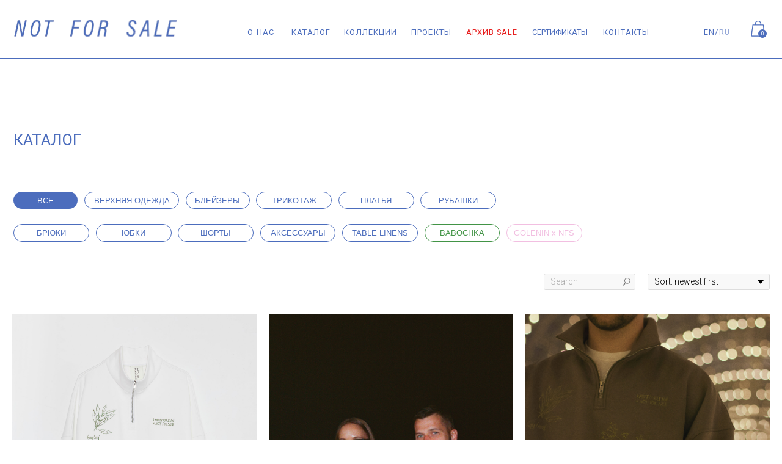

--- FILE ---
content_type: text/html; charset=UTF-8
request_url: https://notforsalestudio.com/catalog
body_size: 30508
content:
<!DOCTYPE html> <html> <head> <meta charset="utf-8" /> <meta http-equiv="Content-Type" content="text/html; charset=utf-8" /> <meta name="viewport" content="width=device-width, initial-scale=1.0" /> <meta name="yandex-verification" content="145375c23d0fc299" /> <!--metatextblock--> <title>Каталог</title> <meta property="og:url" content="https://notforsalestudio.com/catalog" /> <meta property="og:title" content="Каталог" /> <meta property="og:description" content="" /> <meta property="og:type" content="website" /> <meta property="og:image" content="https://static.tildacdn.com/tild6530-6434-4332-b630-316635376235/NOTFORSALE_logo.svg" /> <link rel="canonical" href="https://notforsalestudio.com/catalog"> <!--/metatextblock--> <meta name="format-detection" content="telephone=no" /> <meta http-equiv="x-dns-prefetch-control" content="on"> <link rel="dns-prefetch" href="https://ws.tildacdn.com"> <link rel="dns-prefetch" href="https://static.tildacdn.com"> <link rel="shortcut icon" href="https://static.tildacdn.com/tild6134-3866-4130-b234-653438306339/favicon.ico" type="image/x-icon" /> <!-- Assets --> <script src="https://neo.tildacdn.com/js/tilda-fallback-1.0.min.js" async charset="utf-8"></script> <link rel="stylesheet" href="https://static.tildacdn.com/css/tilda-grid-3.0.min.css" type="text/css" media="all" onerror="this.loaderr='y';"/> <link rel="stylesheet" href="https://static.tildacdn.com/ws/project1196806/tilda-blocks-page35808369.min.css?t=1768217497" type="text/css" media="all" onerror="this.loaderr='y';" /> <link rel="preconnect" href="https://fonts.gstatic.com"> <link href="https://fonts.googleapis.com/css2?family=Roboto:wght@300;400;500;700&subset=latin,cyrillic" rel="stylesheet"> <link rel="stylesheet" href="https://static.tildacdn.com/css/tilda-animation-2.0.min.css" type="text/css" media="all" onerror="this.loaderr='y';" /> <link rel="stylesheet" href="https://static.tildacdn.com/css/tilda-menu-widgeticons-1.0.min.css" type="text/css" media="all" onerror="this.loaderr='y';" /> <link rel="stylesheet" href="https://static.tildacdn.com/css/tilda-forms-1.0.min.css" type="text/css" media="all" onerror="this.loaderr='y';" /> <link rel="stylesheet" href="https://static.tildacdn.com/css/tilda-cart-1.0.min.css" type="text/css" media="all" onerror="this.loaderr='y';" /> <link rel="stylesheet" href="https://static.tildacdn.com/css/tilda-delivery-1.0.min.css" type="text/css" media="print" onload="this.media='all';" onerror="this.loaderr='y';" /> <noscript><link rel="stylesheet" href="https://static.tildacdn.com/css/tilda-delivery-1.0.min.css" type="text/css" media="all" /></noscript> <link rel="stylesheet" href="https://static.tildacdn.com/css/tilda-popup-1.1.min.css" type="text/css" media="print" onload="this.media='all';" onerror="this.loaderr='y';" /> <noscript><link rel="stylesheet" href="https://static.tildacdn.com/css/tilda-popup-1.1.min.css" type="text/css" media="all" /></noscript> <link rel="stylesheet" href="https://static.tildacdn.com/css/tilda-slds-1.4.min.css" type="text/css" media="print" onload="this.media='all';" onerror="this.loaderr='y';" /> <noscript><link rel="stylesheet" href="https://static.tildacdn.com/css/tilda-slds-1.4.min.css" type="text/css" media="all" /></noscript> <link rel="stylesheet" href="https://static.tildacdn.com/css/tilda-catalog-1.1.min.css" type="text/css" media="print" onload="this.media='all';" onerror="this.loaderr='y';" /> <noscript><link rel="stylesheet" href="https://static.tildacdn.com/css/tilda-catalog-1.1.min.css" type="text/css" media="all" /></noscript> <link rel="stylesheet" href="https://static.tildacdn.com/css/tilda-catalog-filters-1.0.min.css" type="text/css" media="all" onerror="this.loaderr='y';" /> <link rel="stylesheet" href="https://static.tildacdn.com/css/tilda-zoom-2.0.min.css" type="text/css" media="print" onload="this.media='all';" onerror="this.loaderr='y';" /> <noscript><link rel="stylesheet" href="https://static.tildacdn.com/css/tilda-zoom-2.0.min.css" type="text/css" media="all" /></noscript> <script nomodule src="https://static.tildacdn.com/js/tilda-polyfill-1.0.min.js" charset="utf-8"></script> <script type="text/javascript">function t_onReady(func) {if(document.readyState!='loading') {func();} else {document.addEventListener('DOMContentLoaded',func);}}
function t_onFuncLoad(funcName,okFunc,time) {if(typeof window[funcName]==='function') {okFunc();} else {setTimeout(function() {t_onFuncLoad(funcName,okFunc,time);},(time||100));}}function t_throttle(fn,threshhold,scope) {return function() {fn.apply(scope||this,arguments);};}function t396_initialScale(t){var e=document.getElementById("rec"+t);if(e){var i=e.querySelector(".t396__artboard");if(i){window.tn_scale_initial_window_width||(window.tn_scale_initial_window_width=document.documentElement.clientWidth);var a=window.tn_scale_initial_window_width,r=[],n,l=i.getAttribute("data-artboard-screens");if(l){l=l.split(",");for(var o=0;o<l.length;o++)r[o]=parseInt(l[o],10)}else r=[320,480,640,960,1200];for(var o=0;o<r.length;o++){var d=r[o];a>=d&&(n=d)}var _="edit"===window.allrecords.getAttribute("data-tilda-mode"),c="center"===t396_getFieldValue(i,"valign",n,r),s="grid"===t396_getFieldValue(i,"upscale",n,r),w=t396_getFieldValue(i,"height_vh",n,r),g=t396_getFieldValue(i,"height",n,r),u=!!window.opr&&!!window.opr.addons||!!window.opera||-1!==navigator.userAgent.indexOf(" OPR/");if(!_&&c&&!s&&!w&&g&&!u){var h=parseFloat((a/n).toFixed(3)),f=[i,i.querySelector(".t396__carrier"),i.querySelector(".t396__filter")],v=Math.floor(parseInt(g,10)*h)+"px",p;i.style.setProperty("--initial-scale-height",v);for(var o=0;o<f.length;o++)f[o].style.setProperty("height","var(--initial-scale-height)");t396_scaleInitial__getElementsToScale(i).forEach((function(t){t.style.zoom=h}))}}}}function t396_scaleInitial__getElementsToScale(t){return t?Array.prototype.slice.call(t.children).filter((function(t){return t&&(t.classList.contains("t396__elem")||t.classList.contains("t396__group"))})):[]}function t396_getFieldValue(t,e,i,a){var r,n=a[a.length-1];if(!(r=i===n?t.getAttribute("data-artboard-"+e):t.getAttribute("data-artboard-"+e+"-res-"+i)))for(var l=0;l<a.length;l++){var o=a[l];if(!(o<=i)&&(r=o===n?t.getAttribute("data-artboard-"+e):t.getAttribute("data-artboard-"+e+"-res-"+o)))break}return r}window.TN_SCALE_INITIAL_VER="1.0",window.tn_scale_initial_window_width=null;</script> <script src="https://static.tildacdn.com/js/jquery-1.10.2.min.js" charset="utf-8" onerror="this.loaderr='y';"></script> <script src="https://static.tildacdn.com/js/tilda-scripts-3.0.min.js" charset="utf-8" defer onerror="this.loaderr='y';"></script> <script src="https://static.tildacdn.com/ws/project1196806/tilda-blocks-page35808369.min.js?t=1768217497" charset="utf-8" async onerror="this.loaderr='y';"></script> <script src="https://static.tildacdn.com/js/tilda-lazyload-1.0.min.js" charset="utf-8" async onerror="this.loaderr='y';"></script> <script src="https://static.tildacdn.com/js/tilda-animation-2.0.min.js" charset="utf-8" async onerror="this.loaderr='y';"></script> <script src="https://static.tildacdn.com/js/tilda-zero-1.1.min.js" charset="utf-8" async onerror="this.loaderr='y';"></script> <script src="https://static.tildacdn.com/js/tilda-menu-1.0.min.js" charset="utf-8" async onerror="this.loaderr='y';"></script> <script src="https://static.tildacdn.com/js/tilda-menu-widgeticons-1.0.min.js" charset="utf-8" async onerror="this.loaderr='y';"></script> <script src="https://static.tildacdn.com/js/tilda-forms-1.0.min.js" charset="utf-8" async onerror="this.loaderr='y';"></script> <script src="https://static.tildacdn.com/js/tilda-cart-1.1.min.js" charset="utf-8" async onerror="this.loaderr='y';"></script> <script src="https://static.tildacdn.com/js/tilda-widget-positions-1.0.min.js" charset="utf-8" async onerror="this.loaderr='y';"></script> <script src="https://static.tildacdn.com/js/tilda-delivery-1.0.min.js" charset="utf-8" async onerror="this.loaderr='y';"></script> <script src="https://static.tildacdn.com/js/hammer.min.js" charset="utf-8" async onerror="this.loaderr='y';"></script> <script src="https://static.tildacdn.com/js/tilda-slds-1.4.min.js" charset="utf-8" async onerror="this.loaderr='y';"></script> <script src="https://static.tildacdn.com/js/tilda-products-1.0.min.js" charset="utf-8" async onerror="this.loaderr='y';"></script> <script src="https://static.tildacdn.com/js/tilda-catalog-1.1.min.js" charset="utf-8" async onerror="this.loaderr='y';"></script> <script src="https://static.tildacdn.com/js/tilda-popup-1.0.min.js" charset="utf-8" async onerror="this.loaderr='y';"></script> <script src="https://static.tildacdn.com/js/tilda-animation-sbs-1.0.min.js" charset="utf-8" async onerror="this.loaderr='y';"></script> <script src="https://static.tildacdn.com/js/tilda-zoom-2.0.min.js" charset="utf-8" async onerror="this.loaderr='y';"></script> <script src="https://static.tildacdn.com/js/tilda-zero-scale-1.0.min.js" charset="utf-8" async onerror="this.loaderr='y';"></script> <script src="https://static.tildacdn.com/js/tilda-skiplink-1.0.min.js" charset="utf-8" async onerror="this.loaderr='y';"></script> <script src="https://static.tildacdn.com/js/tilda-events-1.0.min.js" charset="utf-8" async onerror="this.loaderr='y';"></script> <script type="text/javascript">window.dataLayer=window.dataLayer||[];</script> <script type="text/javascript">(function() {if((/bot|google|yandex|baidu|bing|msn|duckduckbot|teoma|slurp|crawler|spider|robot|crawling|facebook/i.test(navigator.userAgent))===false&&typeof(sessionStorage)!='undefined'&&sessionStorage.getItem('visited')!=='y'&&document.visibilityState){var style=document.createElement('style');style.type='text/css';style.innerHTML='@media screen and (min-width: 980px) {.t-records {opacity: 0;}.t-records_animated {-webkit-transition: opacity ease-in-out .2s;-moz-transition: opacity ease-in-out .2s;-o-transition: opacity ease-in-out .2s;transition: opacity ease-in-out .2s;}.t-records.t-records_visible {opacity: 1;}}';document.getElementsByTagName('head')[0].appendChild(style);function t_setvisRecs(){var alr=document.querySelectorAll('.t-records');Array.prototype.forEach.call(alr,function(el) {el.classList.add("t-records_animated");});setTimeout(function() {Array.prototype.forEach.call(alr,function(el) {el.classList.add("t-records_visible");});sessionStorage.setItem("visited","y");},400);}
document.addEventListener('DOMContentLoaded',t_setvisRecs);}})();</script></head> <body class="t-body" style="margin:0;"> <!--allrecords--> <div id="allrecords" class="t-records" data-hook="blocks-collection-content-node" data-tilda-project-id="1196806" data-tilda-page-id="35808369" data-tilda-page-alias="catalog" data-tilda-formskey="a96cb89cda71bbd0af9cace94fa30db4" data-tilda-imgoptimoff="yes" data-tilda-lazy="yes" data-tilda-root-zone="com" data-tilda-ts="y" data-tilda-project-country="RU"> <div id="rec577611583" class="r t-rec t-screenmin-980px" style=" " data-animationappear="off" data-record-type="121" data-alias-record-type="396" data-screen-min="980px"> <!-- T396 --> <style>#rec577611583 .t396__artboard {height:90px;background-color:#ffffff;overflow:visible;}#rec577611583 .t396__filter {height:90px;}#rec577611583 .t396__carrier{height:90px;background-position:center center;background-attachment:scroll;background-size:cover;background-repeat:no-repeat;}@media screen and (max-width:1199px) {#rec577611583 .t396__artboard,#rec577611583 .t396__filter,#rec577611583 .t396__carrier {}#rec577611583 .t396__filter {}#rec577611583 .t396__carrier {background-attachment:scroll;}}@media screen and (max-width:959px) {#rec577611583 .t396__artboard,#rec577611583 .t396__filter,#rec577611583 .t396__carrier {height:190px;}#rec577611583 .t396__filter {}#rec577611583 .t396__carrier {background-attachment:scroll;}}@media screen and (max-width:639px) {#rec577611583 .t396__artboard,#rec577611583 .t396__filter,#rec577611583 .t396__carrier {}#rec577611583 .t396__filter {}#rec577611583 .t396__carrier {background-attachment:scroll;}}@media screen and (max-width:479px) {#rec577611583 .t396__artboard,#rec577611583 .t396__filter,#rec577611583 .t396__carrier {}#rec577611583 .t396__filter {}#rec577611583 .t396__carrier {background-attachment:scroll;}}#rec577611583 .tn-elem[data-elem-id="1679592232150"]{z-index:2;top:20px;;left:calc(50% - 600px + 16px);;width:260px;height:46px;}#rec577611583 .tn-elem[data-elem-id="1679592232150"] .tn-atom{background-position:center center;background-size:cover;background-repeat:no-repeat;border-width:var(--t396-borderwidth,0);border-style:var(--t396-borderstyle,solid);border-color:var(--t396-bordercolor,transparent);transition:background-color var(--t396-speedhover,0s) ease-in-out,color var(--t396-speedhover,0s) ease-in-out,border-color var(--t396-speedhover,0s) ease-in-out,box-shadow var(--t396-shadowshoverspeed,0.2s) ease-in-out;}@media screen and (max-width:1199px){#rec577611583 .tn-elem[data-elem-id="1679592232150"]{top:30px;;left:calc(50% - 480px + 10px);;width:198px;height:35px;}}@media screen and (max-width:959px){#rec577611583 .tn-elem[data-elem-id="1679592232150"]{left:calc(50% - 320px + 11px);;}}#rec577611583 .tn-elem[data-elem-id="1679592324433"]{color:#4c6dbd;z-index:3;top:40px;;left:calc(50% - 600px + 380px);;width:46px;height:auto;}#rec577611583 .tn-elem[data-elem-id="1679592324433"] .tn-atom{color:#4c6dbd;font-size:12px;font-family:'Roboto',Arial,sans-serif;line-height:1.55;font-weight:400;letter-spacing:1px;background-position:center center;border-width:var(--t396-borderwidth,0);border-style:var(--t396-borderstyle,solid);border-color:var(--t396-bordercolor,transparent);transition:background-color var(--t396-speedhover,0s) ease-in-out,color var(--t396-speedhover,0s) ease-in-out,border-color var(--t396-speedhover,0s) ease-in-out,box-shadow var(--t396-shadowshoverspeed,0.2s) ease-in-out;text-shadow:var(--t396-shadow-text-x,0px) var(--t396-shadow-text-y,0px) var(--t396-shadow-text-blur,0px) rgba(var(--t396-shadow-text-color),var(--t396-shadow-text-opacity,100%));}@media (min-width:1200px){#rec577611583 .tn-elem.t396__elem--anim-hidden[data-elem-id="1679592324433"]{opacity:0;}}@media screen and (max-width:1199px){#rec577611583 .tn-elem[data-elem-id="1679592324433"]{top:44px;;left:calc(50% - 480px + 249px);;height:auto;}}@media screen and (max-width:959px){#rec577611583 .tn-elem[data-elem-id="1679592324433"]{top:106px;;left:calc(50% - 320px + 13px);;height:auto;}}#rec577611583 .tn-elem[data-elem-id="1679592423233"]{color:#4c6dbd;z-index:4;top:40px;;left:calc(50% - 600px + 528px);;width:82px;height:auto;}#rec577611583 .tn-elem[data-elem-id="1679592423233"] .tn-atom{color:#4c6dbd;font-size:12px;font-family:'Roboto',Arial,sans-serif;line-height:1.55;font-weight:400;letter-spacing:1px;text-transform:uppercase;background-position:center center;border-width:var(--t396-borderwidth,0);border-style:var(--t396-borderstyle,solid);border-color:var(--t396-bordercolor,transparent);transition:background-color var(--t396-speedhover,0s) ease-in-out,color var(--t396-speedhover,0s) ease-in-out,border-color var(--t396-speedhover,0s) ease-in-out,box-shadow var(--t396-shadowshoverspeed,0.2s) ease-in-out;text-shadow:var(--t396-shadow-text-x,0px) var(--t396-shadow-text-y,0px) var(--t396-shadow-text-blur,0px) rgba(var(--t396-shadow-text-color),var(--t396-shadow-text-opacity,100%));}@media (min-width:1200px){#rec577611583 .tn-elem.t396__elem--anim-hidden[data-elem-id="1679592423233"]{opacity:0;}}@media screen and (max-width:1199px){#rec577611583 .tn-elem[data-elem-id="1679592423233"]{top:44px;;left:calc(50% - 480px + 387px);;height:auto;}}@media screen and (max-width:959px){#rec577611583 .tn-elem[data-elem-id="1679592423233"]{top:106px;;left:calc(50% - 320px + 166px);;height:auto;}}#rec577611583 .tn-elem[data-elem-id="1679592438611"]{color:#4c6dbd;z-index:5;top:40px;;left:calc(50% - 600px + 631px);;width:63px;height:auto;}#rec577611583 .tn-elem[data-elem-id="1679592438611"] .tn-atom{color:#4c6dbd;font-size:12px;font-family:'Roboto',Arial,sans-serif;line-height:1.55;font-weight:400;letter-spacing:1px;text-transform:uppercase;background-position:center center;border-width:var(--t396-borderwidth,0);border-style:var(--t396-borderstyle,solid);border-color:var(--t396-bordercolor,transparent);transition:background-color var(--t396-speedhover,0s) ease-in-out,color var(--t396-speedhover,0s) ease-in-out,border-color var(--t396-speedhover,0s) ease-in-out,box-shadow var(--t396-shadowshoverspeed,0.2s) ease-in-out;text-shadow:var(--t396-shadow-text-x,0px) var(--t396-shadow-text-y,0px) var(--t396-shadow-text-blur,0px) rgba(var(--t396-shadow-text-color),var(--t396-shadow-text-opacity,100%));}@media (min-width:1200px){#rec577611583 .tn-elem.t396__elem--anim-hidden[data-elem-id="1679592438611"]{opacity:0;}}@media screen and (max-width:1199px){#rec577611583 .tn-elem[data-elem-id="1679592438611"]{top:44px;;left:calc(50% - 480px + 485px);;height:auto;}}@media screen and (max-width:959px){#rec577611583 .tn-elem[data-elem-id="1679592438611"]{top:106px;;left:calc(50% - 320px + 275px);;height:auto;}}#rec577611583 .tn-elem[data-elem-id="1679592587981"]{color:#4c6dbd;z-index:6;top:40px;;left:calc(50% - 600px + 447px);;width:37px;height:auto;}#rec577611583 .tn-elem[data-elem-id="1679592587981"] .tn-atom{color:#4c6dbd;font-size:12px;font-family:'Roboto',Arial,sans-serif;line-height:1.55;font-weight:400;letter-spacing:1px;text-transform:uppercase;background-position:center center;border-width:var(--t396-borderwidth,0);border-style:var(--t396-borderstyle,solid);border-color:var(--t396-bordercolor,transparent);transition:background-color var(--t396-speedhover,0s) ease-in-out,color var(--t396-speedhover,0s) ease-in-out,border-color var(--t396-speedhover,0s) ease-in-out,box-shadow var(--t396-shadowshoverspeed,0.2s) ease-in-out;text-shadow:var(--t396-shadow-text-x,0px) var(--t396-shadow-text-y,0px) var(--t396-shadow-text-blur,0px) rgba(var(--t396-shadow-text-color),var(--t396-shadow-text-opacity,100%));}@media (min-width:1200px){#rec577611583 .tn-elem.t396__elem--anim-hidden[data-elem-id="1679592587981"]{opacity:0;}}@media screen and (max-width:1199px){#rec577611583 .tn-elem[data-elem-id="1679592587981"]{top:44px;;left:calc(50% - 480px + 311px);;height:auto;}}@media screen and (max-width:959px){#rec577611583 .tn-elem[data-elem-id="1679592587981"]{top:106px;;left:calc(50% - 320px + 79px);;height:auto;}}#rec577611583 .tn-elem[data-elem-id="1679592649133"]{color:#4c6dbd;z-index:7;top:40px;;left:calc(50% - 600px + 925px);;width:71px;height:auto;}#rec577611583 .tn-elem[data-elem-id="1679592649133"] .tn-atom{color:#4c6dbd;font-size:12px;font-family:'Roboto',Arial,sans-serif;line-height:1.55;font-weight:400;letter-spacing:1px;text-transform:uppercase;background-position:center center;border-width:var(--t396-borderwidth,0);border-style:var(--t396-borderstyle,solid);border-color:var(--t396-bordercolor,transparent);transition:background-color var(--t396-speedhover,0s) ease-in-out,color var(--t396-speedhover,0s) ease-in-out,border-color var(--t396-speedhover,0s) ease-in-out,box-shadow var(--t396-shadowshoverspeed,0.2s) ease-in-out;text-shadow:var(--t396-shadow-text-x,0px) var(--t396-shadow-text-y,0px) var(--t396-shadow-text-blur,0px) rgba(var(--t396-shadow-text-color),var(--t396-shadow-text-opacity,100%));}@media (min-width:1200px){#rec577611583 .tn-elem.t396__elem--anim-hidden[data-elem-id="1679592649133"]{opacity:0;}}@media screen and (max-width:1199px){#rec577611583 .tn-elem[data-elem-id="1679592649133"]{top:44px;;left:calc(50% - 480px + 764px);;height:auto;}}@media screen and (max-width:959px){#rec577611583 .tn-elem[data-elem-id="1679592649133"]{top:106px;;left:calc(50% - 320px + 436px);;height:auto;}}#rec577611583 .tn-elem[data-elem-id="1679592669250"]{color:#e71d1d;z-index:8;top:40px;;left:calc(50% - 600px + 715px);;width:80px;height:auto;}#rec577611583 .tn-elem[data-elem-id="1679592669250"] .tn-atom{color:#e71d1d;font-size:12px;font-family:'Roboto',Arial,sans-serif;line-height:1.55;font-weight:400;letter-spacing:1px;text-transform:uppercase;background-position:center center;border-width:var(--t396-borderwidth,0);border-style:var(--t396-borderstyle,solid);border-color:var(--t396-bordercolor,transparent);transition:background-color var(--t396-speedhover,0s) ease-in-out,color var(--t396-speedhover,0s) ease-in-out,border-color var(--t396-speedhover,0s) ease-in-out,box-shadow var(--t396-shadowshoverspeed,0.2s) ease-in-out;text-shadow:var(--t396-shadow-text-x,0px) var(--t396-shadow-text-y,0px) var(--t396-shadow-text-blur,0px) rgba(var(--t396-shadow-text-color),var(--t396-shadow-text-opacity,100%));}@media (min-width:1200px){#rec577611583 .tn-elem.t396__elem--anim-hidden[data-elem-id="1679592669250"]{opacity:0;}}@media screen and (max-width:1199px){#rec577611583 .tn-elem[data-elem-id="1679592669250"]{top:44px;;left:calc(50% - 480px + 564px);;height:auto;}}@media screen and (max-width:959px){#rec577611583 .tn-elem[data-elem-id="1679592669250"]{top:106px;;left:calc(50% - 320px + 363px);;height:auto;}}#rec577611583 .tn-elem[data-elem-id="1679592686013"]{color:#4c6dbd;z-index:9;top:40px;;left:calc(50% - 600px + 1080px);;width:41px;height:auto;}#rec577611583 .tn-elem[data-elem-id="1679592686013"] .tn-atom{color:#4c6dbd;font-size:12px;font-family:'Roboto',Arial,sans-serif;line-height:1.55;font-weight:400;letter-spacing:1px;background-position:center center;border-width:var(--t396-borderwidth,0);border-style:var(--t396-borderstyle,solid);border-color:var(--t396-bordercolor,transparent);transition:background-color var(--t396-speedhover,0s) ease-in-out,color var(--t396-speedhover,0s) ease-in-out,border-color var(--t396-speedhover,0s) ease-in-out,box-shadow var(--t396-shadowshoverspeed,0.2s) ease-in-out;text-shadow:var(--t396-shadow-text-x,0px) var(--t396-shadow-text-y,0px) var(--t396-shadow-text-blur,0px) rgba(var(--t396-shadow-text-color),var(--t396-shadow-text-opacity,100%));}@media screen and (max-width:1199px){#rec577611583 .tn-elem[data-elem-id="1679592686013"]{top:44px;;left:calc(50% - 480px + 851px);;height:auto;}}@media screen and (max-width:959px){#rec577611583 .tn-elem[data-elem-id="1679592686013"]{top:106px;;left:calc(50% - 320px + 584px);;height:auto;}}#rec577611583 .tn-elem[data-elem-id="1679595578228"]{z-index:10;top:45px;;left:calc(50% - 600px + 1163px);;width:14px;height:14px;}#rec577611583 .tn-elem[data-elem-id="1679595578228"] .tn-atom{border-radius:3000px;background-color:#4c6dbd;background-position:center center;border-width:var(--t396-borderwidth,0);border-style:var(--t396-borderstyle,solid);border-color:var(--t396-bordercolor,transparent);transition:background-color var(--t396-speedhover,0s) ease-in-out,color var(--t396-speedhover,0s) ease-in-out,border-color var(--t396-speedhover,0s) ease-in-out,box-shadow var(--t396-shadowshoverspeed,0.2s) ease-in-out;}@media screen and (max-width:1199px){#rec577611583 .tn-elem[data-elem-id="1679595578228"]{top:49px;;left:calc(50% - 480px + 933px);;}}@media screen and (max-width:959px){#rec577611583 .tn-elem[data-elem-id="1679595578228"]{left:calc(50% - 320px + 614px);;}}#rec577611583 .tn-elem[data-elem-id="1679595632590"]{color:#ffffff;z-index:11;top:46px;;left:calc(50% - 600px + 1168px);;width:10px;height:auto;}#rec577611583 .tn-elem[data-elem-id="1679595632590"] .tn-atom{color:#ffffff;font-size:8px;font-family:'Roboto',Arial,sans-serif;line-height:1.55;font-weight:400;background-position:center center;border-width:var(--t396-borderwidth,0);border-style:var(--t396-borderstyle,solid);border-color:var(--t396-bordercolor,transparent);transition:background-color var(--t396-speedhover,0s) ease-in-out,color var(--t396-speedhover,0s) ease-in-out,border-color var(--t396-speedhover,0s) ease-in-out,box-shadow var(--t396-shadowshoverspeed,0.2s) ease-in-out;text-shadow:var(--t396-shadow-text-x,0px) var(--t396-shadow-text-y,0px) var(--t396-shadow-text-blur,0px) rgba(var(--t396-shadow-text-color),var(--t396-shadow-text-opacity,100%));}@media screen and (max-width:1199px){#rec577611583 .tn-elem[data-elem-id="1679595632590"]{top:50px;;left:calc(50% - 480px + 938px);;height:auto;}}@media screen and (max-width:959px){#rec577611583 .tn-elem[data-elem-id="1679595632590"]{left:calc(50% - 320px + 619px);;height:auto;}}#rec577611583 .tn-elem[data-elem-id="1679849683706"]{z-index:12;top:25px;;left:calc(50% - 600px + 1144px);;width:38px;height:auto;}#rec577611583 .tn-elem[data-elem-id="1679849683706"] .tn-atom{background-position:center center;border-width:var(--t396-borderwidth,0);border-style:var(--t396-borderstyle,solid);border-color:var(--t396-bordercolor,transparent);transition:background-color var(--t396-speedhover,0s) ease-in-out,color var(--t396-speedhover,0s) ease-in-out,border-color var(--t396-speedhover,0s) ease-in-out,box-shadow var(--t396-shadowshoverspeed,0.2s) ease-in-out;}@media screen and (max-width:1199px){#rec577611583 .tn-elem[data-elem-id="1679849683706"]{top:29px;;left:calc(50% - 480px + 914px);;height:auto;}}@media screen and (max-width:959px){#rec577611583 .tn-elem[data-elem-id="1679849683706"]{top:29px;;left:calc(50% - 320px + 597px);;height:auto;}}#rec577611583 .tn-elem[data-elem-id="1679851479609"]{z-index:13;top:89px;;left:calc(50% - 600px + -150px);;width:1500px;height:1px;}#rec577611583 .tn-elem[data-elem-id="1679851479609"] .tn-atom{background-color:#4c6dbd;background-position:center center;border-width:var(--t396-borderwidth,0);border-style:var(--t396-borderstyle,solid);border-color:var(--t396-bordercolor,transparent);transition:background-color var(--t396-speedhover,0s) ease-in-out,color var(--t396-speedhover,0s) ease-in-out,border-color var(--t396-speedhover,0s) ease-in-out,box-shadow var(--t396-shadowshoverspeed,0.2s) ease-in-out;}@media screen and (max-width:1199px){#rec577611583 .tn-elem[data-elem-id="1679851479609"]{top:89px;;left:calc(50% - 480px + -270px);;width:1500px;}}@media screen and (max-width:959px){#rec577611583 .tn-elem[data-elem-id="1679851479609"]{top:184px;;left:calc(50% - 320px + 11px);;width:618px;}}@media screen and (max-width:639px){#rec577611583 .tn-elem[data-elem-id="1679851479609"]{width:458px;}}@media screen and (max-width:479px){#rec577611583 .tn-elem[data-elem-id="1679851479609"]{top:5px;;width:298px;}}#rec577611583 .tn-elem[data-elem-id="1696362111966"]{color:#4c6dbd;z-index:14;top:40px;;left:calc(50% - 600px + 816px);;width:88px;height:auto;}#rec577611583 .tn-elem[data-elem-id="1696362111966"] .tn-atom{color:#4c6dbd;font-size:12px;font-family:'Roboto',Arial,sans-serif;line-height:1.55;font-weight:400;background-position:center center;border-width:var(--t396-borderwidth,0);border-style:var(--t396-borderstyle,solid);border-color:var(--t396-bordercolor,transparent);transition:background-color var(--t396-speedhover,0s) ease-in-out,color var(--t396-speedhover,0s) ease-in-out,border-color var(--t396-speedhover,0s) ease-in-out,box-shadow var(--t396-shadowshoverspeed,0.2s) ease-in-out;text-shadow:var(--t396-shadow-text-x,0px) var(--t396-shadow-text-y,0px) var(--t396-shadow-text-blur,0px) rgba(var(--t396-shadow-text-color),var(--t396-shadow-text-opacity,100%));}@media screen and (max-width:1199px){#rec577611583 .tn-elem[data-elem-id="1696362111966"]{top:44px;;left:calc(50% - 480px + 660px);;width:88px;height:auto;}}</style> <div class='t396'> <div class="t396__artboard" data-artboard-recid="577611583" data-artboard-screens="320,480,640,960,1200" data-artboard-height="90" data-artboard-valign="center" data-artboard-upscale="window" data-artboard-ovrflw="visible" data-artboard-height-res-640="190"> <div class="t396__carrier" data-artboard-recid="577611583"></div> <div class="t396__filter" data-artboard-recid="577611583"></div> <div class='t396__elem tn-elem tn-elem__5776115831679592232150' data-elem-id='1679592232150' data-elem-type='shape' data-field-top-value="20" data-field-left-value="16" data-field-height-value="46" data-field-width-value="260" data-field-axisy-value="top" data-field-axisx-value="left" data-field-container-value="grid" data-field-topunits-value="px" data-field-leftunits-value="px" data-field-heightunits-value="px" data-field-widthunits-value="px" data-field-left-res-640-value="11" data-field-top-res-960-value="30" data-field-left-res-960-value="10" data-field-height-res-960-value="35" data-field-width-res-960-value="198"> <a class='tn-atom t-bgimg' href="/" data-original="https://static.tildacdn.com/tild6431-6663-4139-b935-346238323837/NOTFORSALE_logo.svg"
aria-label='' role="img"> </a> </div> <div class='t396__elem tn-elem tn-elem__5776115831679592324433 ' data-elem-id='1679592324433' data-elem-type='text' data-field-top-value="40" data-field-left-value="380" data-field-width-value="46" data-field-axisy-value="top" data-field-axisx-value="left" data-field-container-value="grid" data-field-topunits-value="px" data-field-leftunits-value="px" data-field-heightunits-value="" data-field-widthunits-value="px" data-animate-sbs-event="hover" data-animate-sbs-opts="[{'ti':0,'mx':0,'my':0,'sx':1,'sy':1,'op':1,'ro':0,'bl':'0','ea':'','dt':0},{'ti':300,'mx':0,'my':0,'sx':1,'sy':1,'op':0.5,'ro':0,'bl':'0','ea':'','dt':0}]" data-field-fontsize-value="12" data-field-top-res-640-value="106" data-field-left-res-640-value="13" data-field-top-res-960-value="44" data-field-left-res-960-value="249"> <div class='tn-atom'><a href="/about"style="color: inherit">О НАС</a></div> </div> <div class='t396__elem tn-elem tn-elem__5776115831679592423233 ' data-elem-id='1679592423233' data-elem-type='text' data-field-top-value="40" data-field-left-value="528" data-field-width-value="82" data-field-axisy-value="top" data-field-axisx-value="left" data-field-container-value="grid" data-field-topunits-value="px" data-field-leftunits-value="px" data-field-heightunits-value="" data-field-widthunits-value="px" data-animate-sbs-event="hover" data-animate-sbs-opts="[{'ti':0,'mx':0,'my':0,'sx':1,'sy':1,'op':1,'ro':0,'bl':'0','ea':'','dt':0},{'ti':300,'mx':0,'my':0,'sx':1,'sy':1,'op':0.5,'ro':0,'bl':'0','ea':'','dt':0}]" data-field-fontsize-value="12" data-field-top-res-640-value="106" data-field-left-res-640-value="166" data-field-top-res-960-value="44" data-field-left-res-960-value="387"> <div class='tn-atom'><a href="/collections"style="color: inherit">коллекции</a></div> </div> <div class='t396__elem tn-elem tn-elem__5776115831679592438611 ' data-elem-id='1679592438611' data-elem-type='text' data-field-top-value="40" data-field-left-value="631" data-field-width-value="63" data-field-axisy-value="top" data-field-axisx-value="left" data-field-container-value="grid" data-field-topunits-value="px" data-field-leftunits-value="px" data-field-heightunits-value="" data-field-widthunits-value="px" data-animate-sbs-event="hover" data-animate-sbs-opts="[{'ti':0,'mx':0,'my':0,'sx':1,'sy':1,'op':1,'ro':0,'bl':'0','ea':'','dt':0},{'ti':300,'mx':0,'my':0,'sx':1,'sy':1,'op':0.5,'ro':0,'bl':'0','ea':'','dt':0}]" data-field-fontsize-value="12" data-field-top-res-640-value="106" data-field-left-res-640-value="275" data-field-top-res-960-value="44" data-field-left-res-960-value="485"> <div class='tn-atom'><a href="/projects"style="color: inherit">проекты</a></div> </div> <div class='t396__elem tn-elem tn-elem__5776115831679592587981 ' data-elem-id='1679592587981' data-elem-type='text' data-field-top-value="40" data-field-left-value="447" data-field-width-value="37" data-field-axisy-value="top" data-field-axisx-value="left" data-field-container-value="grid" data-field-topunits-value="px" data-field-leftunits-value="px" data-field-heightunits-value="" data-field-widthunits-value="px" data-animate-sbs-event="hover" data-animate-sbs-opts="[{'ti':0,'mx':0,'my':0,'sx':1,'sy':1,'op':1,'ro':0,'bl':'0','ea':'','dt':0},{'ti':300,'mx':0,'my':0,'sx':1,'sy':1,'op':0.5,'ro':0,'bl':'0','ea':'','dt':0}]" data-field-fontsize-value="12" data-field-top-res-640-value="106" data-field-left-res-640-value="79" data-field-top-res-960-value="44" data-field-left-res-960-value="311"> <div class='tn-atom'><a href="/catalog"style="color: inherit">КАТАЛОГ</a></div> </div> <div class='t396__elem tn-elem tn-elem__5776115831679592649133 ' data-elem-id='1679592649133' data-elem-type='text' data-field-top-value="40" data-field-left-value="925" data-field-width-value="71" data-field-axisy-value="top" data-field-axisx-value="left" data-field-container-value="grid" data-field-topunits-value="px" data-field-leftunits-value="px" data-field-heightunits-value="" data-field-widthunits-value="px" data-animate-sbs-event="hover" data-animate-sbs-opts="[{'ti':0,'mx':0,'my':0,'sx':1,'sy':1,'op':1,'ro':0,'bl':'0','ea':'','dt':0},{'ti':300,'mx':0,'my':0,'sx':1,'sy':1,'op':0.5,'ro':0,'bl':'0','ea':'','dt':0}]" data-field-fontsize-value="12" data-field-top-res-640-value="106" data-field-left-res-640-value="436" data-field-top-res-960-value="44" data-field-left-res-960-value="764"> <div class='tn-atom'><a href="/contacts"style="color: inherit">контакты</a></div> </div> <div class='t396__elem tn-elem tn-elem__5776115831679592669250 ' data-elem-id='1679592669250' data-elem-type='text' data-field-top-value="40" data-field-left-value="715" data-field-width-value="80" data-field-axisy-value="top" data-field-axisx-value="left" data-field-container-value="grid" data-field-topunits-value="px" data-field-leftunits-value="px" data-field-heightunits-value="" data-field-widthunits-value="px" data-animate-sbs-event="hover" data-animate-sbs-opts="[{'ti':0,'mx':0,'my':0,'sx':1,'sy':1,'op':1,'ro':0,'bl':'0','ea':'','dt':0},{'ti':300,'mx':0,'my':0,'sx':1,'sy':1,'op':0.5,'ro':0,'bl':'0','ea':'','dt':0}]" data-field-fontsize-value="12" data-field-top-res-640-value="106" data-field-left-res-640-value="363" data-field-top-res-960-value="44" data-field-left-res-960-value="564"> <div class='tn-atom'><a href="/archive"style="color: inherit">архив sale</a></div> </div> <div class='t396__elem tn-elem tn-elem__5776115831679592686013' data-elem-id='1679592686013' data-elem-type='text' data-field-top-value="40" data-field-left-value="1080" data-field-width-value="41" data-field-axisy-value="top" data-field-axisx-value="left" data-field-container-value="grid" data-field-topunits-value="px" data-field-leftunits-value="px" data-field-heightunits-value="" data-field-widthunits-value="px" data-field-fontsize-value="12" data-field-top-res-640-value="106" data-field-left-res-640-value="584" data-field-top-res-960-value="44" data-field-left-res-960-value="851"> <div class='tn-atom'><a href="/en"style="color: inherit">EN/<span style="color: rgba(76, 109, 189, 0.6);">RU</span></a></div> </div> <div class='t396__elem tn-elem tn-elem__5776115831679595578228' data-elem-id='1679595578228' data-elem-type='shape' data-field-top-value="45" data-field-left-value="1163" data-field-height-value="14" data-field-width-value="14" data-field-axisy-value="top" data-field-axisx-value="left" data-field-container-value="grid" data-field-topunits-value="px" data-field-leftunits-value="px" data-field-heightunits-value="px" data-field-widthunits-value="px" data-field-left-res-640-value="614" data-field-top-res-960-value="49" data-field-left-res-960-value="933"> <div class='tn-atom'> </div> </div> <div class='t396__elem tn-elem cartcopy_elem tn-elem__5776115831679595632590' data-elem-id='1679595632590' data-elem-type='text' data-field-top-value="46" data-field-left-value="1168" data-field-width-value="10" data-field-axisy-value="top" data-field-axisx-value="left" data-field-container-value="grid" data-field-topunits-value="px" data-field-leftunits-value="px" data-field-heightunits-value="" data-field-widthunits-value="px" data-field-fontsize-value="8" data-field-left-res-640-value="619" data-field-top-res-960-value="50" data-field-left-res-960-value="938"> <div class='tn-atom'field='tn_text_1679595632590'>0</div> </div> <div class='t396__elem tn-elem cartcopy_elem tn-elem__5776115831679849683706' data-elem-id='1679849683706' data-elem-type='image' data-field-top-value="25" data-field-left-value="1144" data-field-width-value="38" data-field-axisy-value="top" data-field-axisx-value="left" data-field-container-value="grid" data-field-topunits-value="px" data-field-leftunits-value="px" data-field-heightunits-value="" data-field-widthunits-value="px" data-field-filewidth-value="384" data-field-fileheight-value="384" data-field-top-res-640-value="29" data-field-left-res-640-value="597" data-field-top-res-960-value="29" data-field-left-res-960-value="914"> <div class='tn-atom'> <img class='tn-atom__img t-img' data-original='https://static.tildacdn.com/tild3634-3935-4239-b563-313063393465/shopping-bag.svg'
src='https://static.tildacdn.com/tild3634-3935-4239-b563-313063393465/shopping-bag.svg'
alt='' imgfield='tn_img_1679849683706'
/> </div> </div> <div class='t396__elem tn-elem tn-elem__5776115831679851479609' data-elem-id='1679851479609' data-elem-type='shape' data-field-top-value="89" data-field-left-value="-150" data-field-height-value="1" data-field-width-value="1500" data-field-axisy-value="top" data-field-axisx-value="left" data-field-container-value="grid" data-field-topunits-value="px" data-field-leftunits-value="px" data-field-heightunits-value="px" data-field-widthunits-value="px" data-field-top-res-320-value="5" data-field-width-res-320-value="298" data-field-width-res-480-value="458" data-field-top-res-640-value="184" data-field-left-res-640-value="11" data-field-width-res-640-value="618" data-field-top-res-960-value="89" data-field-left-res-960-value="-270" data-field-width-res-960-value="1500"> <div class='tn-atom'> </div> </div> <div class='t396__elem tn-elem tn-elem__5776115831696362111966' data-elem-id='1696362111966' data-elem-type='text' data-field-top-value="40" data-field-left-value="816" data-field-width-value="88" data-field-axisy-value="top" data-field-axisx-value="left" data-field-container-value="grid" data-field-topunits-value="px" data-field-leftunits-value="px" data-field-heightunits-value="" data-field-widthunits-value="px" data-field-fontsize-value="12" data-field-top-res-960-value="44" data-field-left-res-960-value="660" data-field-width-res-960-value="88"> <div class='tn-atom'><a href="/gift-certificate"style="color: inherit">СЕРТИФИКАТЫ</a></div> </div> </div> </div> <script>t_onFuncLoad('t396_initialScale',function() {t396_initialScale('577611583');});t_onReady(function() {t_onFuncLoad('t396_init',function() {t396_init('577611583');});});</script> <!-- /T396 --> </div> <div id="rec577611584" class="r t-rec t-screenmax-980px" style=" " data-animationappear="off" data-record-type="121" data-alias-record-type="396" data-screen-max="980px"> <!-- T396 --> <style>#rec577611584 .t396__artboard {height:90px;background-color:#ffffff;overflow:visible;}#rec577611584 .t396__filter {height:90px;}#rec577611584 .t396__carrier{height:90px;background-position:center center;background-attachment:scroll;background-size:cover;background-repeat:no-repeat;}@media screen and (max-width:1199px) {#rec577611584 .t396__artboard,#rec577611584 .t396__filter,#rec577611584 .t396__carrier {}#rec577611584 .t396__filter {}#rec577611584 .t396__carrier {background-attachment:scroll;}}@media screen and (max-width:959px) {#rec577611584 .t396__artboard,#rec577611584 .t396__filter,#rec577611584 .t396__carrier {height:90px;}#rec577611584 .t396__filter {}#rec577611584 .t396__carrier {background-attachment:scroll;}}@media screen and (max-width:639px) {#rec577611584 .t396__artboard,#rec577611584 .t396__filter,#rec577611584 .t396__carrier {}#rec577611584 .t396__filter {}#rec577611584 .t396__carrier {background-attachment:scroll;}}@media screen and (max-width:479px) {#rec577611584 .t396__artboard,#rec577611584 .t396__filter,#rec577611584 .t396__carrier {}#rec577611584 .t396__filter {}#rec577611584 .t396__carrier {background-attachment:scroll;}}#rec577611584 .tn-elem[data-elem-id="1679592232150"]{z-index:2;top:20px;;left:calc(50% - 600px + 16px);;width:260px;height:46px;}#rec577611584 .tn-elem[data-elem-id="1679592232150"] .tn-atom{background-position:center center;background-size:cover;background-repeat:no-repeat;border-width:var(--t396-borderwidth,0);border-style:var(--t396-borderstyle,solid);border-color:var(--t396-bordercolor,transparent);transition:background-color var(--t396-speedhover,0s) ease-in-out,color var(--t396-speedhover,0s) ease-in-out,border-color var(--t396-speedhover,0s) ease-in-out,box-shadow var(--t396-shadowshoverspeed,0.2s) ease-in-out;}@media screen and (max-width:1199px){#rec577611584 .tn-elem[data-elem-id="1679592232150"]{top:21px;;left:calc(50% - 480px + 6px);;}}@media screen and (max-width:959px){#rec577611584 .tn-elem[data-elem-id="1679592232150"]{left:calc(50% - 320px + 6px);;}}@media screen and (max-width:639px){#rec577611584 .tn-elem[data-elem-id="1679592232150"]{top:23px;;left:calc(50% - 240px + 6px);;}}@media screen and (max-width:479px){#rec577611584 .tn-elem[data-elem-id="1679592232150"]{top:31px;;left:calc(50% - 160px + 8px);;width:205px;height:36px;}}#rec577611584 .tn-elem[data-elem-id="1679592324433"]{color:#4c6dbd;z-index:3;top:-85px;;left:calc(50% - 600px + 470px);;width:45px;height:auto;}#rec577611584 .tn-elem[data-elem-id="1679592324433"] .tn-atom{color:#4c6dbd;font-size:14px;font-family:'Roboto',Arial,sans-serif;line-height:1.55;font-weight:400;letter-spacing:1px;background-position:center center;border-width:var(--t396-borderwidth,0);border-style:var(--t396-borderstyle,solid);border-color:var(--t396-bordercolor,transparent);transition:background-color var(--t396-speedhover,0s) ease-in-out,color var(--t396-speedhover,0s) ease-in-out,border-color var(--t396-speedhover,0s) ease-in-out,box-shadow var(--t396-shadowshoverspeed,0.2s) ease-in-out;text-shadow:var(--t396-shadow-text-x,0px) var(--t396-shadow-text-y,0px) var(--t396-shadow-text-blur,0px) rgba(var(--t396-shadow-text-color),var(--t396-shadow-text-opacity,100%));}@media screen and (max-width:1199px){#rec577611584 .tn-elem[data-elem-id="1679592324433"]{top:-225px;;left:calc(50% - 480px + 321px);;height:auto;}}@media screen and (max-width:959px){#rec577611584 .tn-elem[data-elem-id="1679592324433"]{top:44px;;left:calc(50% - 320px + 802px);;height:auto;}}@media screen and (max-width:479px){#rec577611584 .tn-elem[data-elem-id="1679592324433"]{top:40px;;left:calc(50% - 160px + 570px);;height:auto;}}#rec577611584 .tn-elem[data-elem-id="1679592423233"]{color:#4c6dbd;z-index:4;top:-85px;;left:calc(50% - 600px + 612px);;width:91px;height:auto;}#rec577611584 .tn-elem[data-elem-id="1679592423233"] .tn-atom{color:#4c6dbd;font-size:14px;font-family:'Roboto',Arial,sans-serif;line-height:1.55;font-weight:400;letter-spacing:1px;background-position:center center;border-width:var(--t396-borderwidth,0);border-style:var(--t396-borderstyle,solid);border-color:var(--t396-bordercolor,transparent);transition:background-color var(--t396-speedhover,0s) ease-in-out,color var(--t396-speedhover,0s) ease-in-out,border-color var(--t396-speedhover,0s) ease-in-out,box-shadow var(--t396-shadowshoverspeed,0.2s) ease-in-out;text-shadow:var(--t396-shadow-text-x,0px) var(--t396-shadow-text-y,0px) var(--t396-shadow-text-blur,0px) rgba(var(--t396-shadow-text-color),var(--t396-shadow-text-opacity,100%));}@media screen and (max-width:1199px){#rec577611584 .tn-elem[data-elem-id="1679592423233"]{top:-225px;;left:calc(50% - 480px + 452px);;height:auto;}}@media screen and (max-width:959px){#rec577611584 .tn-elem[data-elem-id="1679592423233"]{top:45px;;left:calc(50% - 320px + 940px);;height:auto;}}@media screen and (max-width:479px){#rec577611584 .tn-elem[data-elem-id="1679592423233"]{top:41px;;left:calc(50% - 160px + 708px);;height:auto;}}#rec577611584 .tn-elem[data-elem-id="1679592438611"]{color:#4c6dbd;z-index:5;top:-85px;;left:calc(50% - 600px + 733px);;width:68px;height:auto;}#rec577611584 .tn-elem[data-elem-id="1679592438611"] .tn-atom{color:#4c6dbd;font-size:14px;font-family:'Roboto',Arial,sans-serif;line-height:1.55;font-weight:400;letter-spacing:1px;background-position:center center;border-width:var(--t396-borderwidth,0);border-style:var(--t396-borderstyle,solid);border-color:var(--t396-bordercolor,transparent);transition:background-color var(--t396-speedhover,0s) ease-in-out,color var(--t396-speedhover,0s) ease-in-out,border-color var(--t396-speedhover,0s) ease-in-out,box-shadow var(--t396-shadowshoverspeed,0.2s) ease-in-out;text-shadow:var(--t396-shadow-text-x,0px) var(--t396-shadow-text-y,0px) var(--t396-shadow-text-blur,0px) rgba(var(--t396-shadow-text-color),var(--t396-shadow-text-opacity,100%));}@media screen and (max-width:1199px){#rec577611584 .tn-elem[data-elem-id="1679592438611"]{top:-225px;;left:calc(50% - 480px + 574px);;height:auto;}}@media screen and (max-width:959px){#rec577611584 .tn-elem[data-elem-id="1679592438611"]{top:45px;;left:calc(50% - 320px + 1061px);;height:auto;}}@media screen and (max-width:479px){#rec577611584 .tn-elem[data-elem-id="1679592438611"]{top:41px;;left:calc(50% - 160px + 829px);;height:auto;}}#rec577611584 .tn-elem[data-elem-id="1679592587981"]{color:#4c6dbd;z-index:6;top:-85px;;left:calc(50% - 600px + 545px);;width:37px;height:auto;}#rec577611584 .tn-elem[data-elem-id="1679592587981"] .tn-atom{color:#4c6dbd;font-size:14px;font-family:'Roboto',Arial,sans-serif;line-height:1.55;font-weight:400;letter-spacing:1px;background-position:center center;border-width:var(--t396-borderwidth,0);border-style:var(--t396-borderstyle,solid);border-color:var(--t396-bordercolor,transparent);transition:background-color var(--t396-speedhover,0s) ease-in-out,color var(--t396-speedhover,0s) ease-in-out,border-color var(--t396-speedhover,0s) ease-in-out,box-shadow var(--t396-shadowshoverspeed,0.2s) ease-in-out;text-shadow:var(--t396-shadow-text-x,0px) var(--t396-shadow-text-y,0px) var(--t396-shadow-text-blur,0px) rgba(var(--t396-shadow-text-color),var(--t396-shadow-text-opacity,100%));}@media screen and (max-width:1199px){#rec577611584 .tn-elem[data-elem-id="1679592587981"]{top:-225px;;left:calc(50% - 480px + 391px);;height:auto;}}@media screen and (max-width:959px){#rec577611584 .tn-elem[data-elem-id="1679592587981"]{top:44px;;left:calc(50% - 320px + 877px);;height:auto;}}@media screen and (max-width:479px){#rec577611584 .tn-elem[data-elem-id="1679592587981"]{top:40px;;left:calc(50% - 160px + 645px);;height:auto;}}#rec577611584 .tn-elem[data-elem-id="1679592649133"]{color:#4c6dbd;z-index:7;top:-85px;;left:calc(50% - 600px + 831px);;width:71px;height:auto;}#rec577611584 .tn-elem[data-elem-id="1679592649133"] .tn-atom{color:#4c6dbd;font-size:14px;font-family:'Roboto',Arial,sans-serif;line-height:1.55;font-weight:400;letter-spacing:1px;background-position:center center;border-width:var(--t396-borderwidth,0);border-style:var(--t396-borderstyle,solid);border-color:var(--t396-bordercolor,transparent);transition:background-color var(--t396-speedhover,0s) ease-in-out,color var(--t396-speedhover,0s) ease-in-out,border-color var(--t396-speedhover,0s) ease-in-out,box-shadow var(--t396-shadowshoverspeed,0.2s) ease-in-out;text-shadow:var(--t396-shadow-text-x,0px) var(--t396-shadow-text-y,0px) var(--t396-shadow-text-blur,0px) rgba(var(--t396-shadow-text-color),var(--t396-shadow-text-opacity,100%));}@media screen and (max-width:1199px){#rec577611584 .tn-elem[data-elem-id="1679592649133"]{top:-225px;;left:calc(50% - 480px + 670px);;height:auto;}}@media screen and (max-width:959px){#rec577611584 .tn-elem[data-elem-id="1679592649133"]{top:45px;;left:calc(50% - 320px + 1159px);;height:auto;}}@media screen and (max-width:479px){#rec577611584 .tn-elem[data-elem-id="1679592649133"]{top:41px;;left:calc(50% - 160px + 927px);;height:auto;}}#rec577611584 .tn-elem[data-elem-id="1679592669250"]{color:#e71d1d;z-index:8;top:-85px;;left:calc(50% - 600px + 932px);;width:58px;height:auto;}#rec577611584 .tn-elem[data-elem-id="1679592669250"] .tn-atom{color:#e71d1d;font-size:14px;font-family:'Roboto',Arial,sans-serif;line-height:1.55;font-weight:400;letter-spacing:1px;background-position:center center;border-width:var(--t396-borderwidth,0);border-style:var(--t396-borderstyle,solid);border-color:var(--t396-bordercolor,transparent);transition:background-color var(--t396-speedhover,0s) ease-in-out,color var(--t396-speedhover,0s) ease-in-out,border-color var(--t396-speedhover,0s) ease-in-out,box-shadow var(--t396-shadowshoverspeed,0.2s) ease-in-out;text-shadow:var(--t396-shadow-text-x,0px) var(--t396-shadow-text-y,0px) var(--t396-shadow-text-blur,0px) rgba(var(--t396-shadow-text-color),var(--t396-shadow-text-opacity,100%));}@media screen and (max-width:1199px){#rec577611584 .tn-elem[data-elem-id="1679592669250"]{top:-225px;;left:calc(50% - 480px + 769px);;height:auto;}}@media screen and (max-width:959px){#rec577611584 .tn-elem[data-elem-id="1679592669250"]{top:45px;;left:calc(50% - 320px + 1260px);;height:auto;}}@media screen and (max-width:479px){#rec577611584 .tn-elem[data-elem-id="1679592669250"]{top:41px;;left:calc(50% - 160px + 1028px);;height:auto;}}#rec577611584 .tn-elem[data-elem-id="1679592686013"]{color:#4c6dbd;z-index:9;top:-85px;;left:calc(50% - 600px + 1020px);;width:41px;height:auto;}#rec577611584 .tn-elem[data-elem-id="1679592686013"] .tn-atom{color:#4c6dbd;font-size:14px;font-family:'Roboto',Arial,sans-serif;line-height:1.55;font-weight:400;letter-spacing:1px;background-position:center center;border-width:var(--t396-borderwidth,0);border-style:var(--t396-borderstyle,solid);border-color:var(--t396-bordercolor,transparent);transition:background-color var(--t396-speedhover,0s) ease-in-out,color var(--t396-speedhover,0s) ease-in-out,border-color var(--t396-speedhover,0s) ease-in-out,box-shadow var(--t396-shadowshoverspeed,0.2s) ease-in-out;text-shadow:var(--t396-shadow-text-x,0px) var(--t396-shadow-text-y,0px) var(--t396-shadow-text-blur,0px) rgba(var(--t396-shadow-text-color),var(--t396-shadow-text-opacity,100%));}@media screen and (max-width:1199px){#rec577611584 .tn-elem[data-elem-id="1679592686013"]{top:-225px;;left:calc(50% - 480px + 854px);;height:auto;}}@media screen and (max-width:959px){#rec577611584 .tn-elem[data-elem-id="1679592686013"]{top:45px;;left:calc(50% - 320px + 1373px);;height:auto;}}@media screen and (max-width:479px){#rec577611584 .tn-elem[data-elem-id="1679592686013"]{top:41px;;left:calc(50% - 160px + 1141px);;height:auto;}}#rec577611584 .tn-elem[data-elem-id="1679595578228"]{z-index:10;top:44px;;left:calc(50% - 600px + 1099px);;width:18px;height:18px;}#rec577611584 .tn-elem[data-elem-id="1679595578228"] .tn-atom{border-radius:3000px;background-color:#4c6dbd;background-position:center center;border-width:var(--t396-borderwidth,0);border-style:var(--t396-borderstyle,solid);border-color:var(--t396-bordercolor,transparent);transition:background-color var(--t396-speedhover,0s) ease-in-out,color var(--t396-speedhover,0s) ease-in-out,border-color var(--t396-speedhover,0s) ease-in-out,box-shadow var(--t396-shadowshoverspeed,0.2s) ease-in-out;}@media screen and (max-width:1199px){#rec577611584 .tn-elem[data-elem-id="1679595578228"]{top:43px;;left:calc(50% - 480px + 874px);;}}@media screen and (max-width:959px){#rec577611584 .tn-elem[data-elem-id="1679595578228"]{top:43px;;left:calc(50% - 320px + 546px);;}}@media screen and (max-width:639px){#rec577611584 .tn-elem[data-elem-id="1679595578228"]{left:calc(50% - 240px + 391px);;}}@media screen and (max-width:479px){#rec577611584 .tn-elem[data-elem-id="1679595578228"]{top:49px;;left:calc(50% - 160px + -61px);;width:15px;height:14px;}}#rec577611584 .tn-elem[data-elem-id="1679598431243"]{z-index:11;top:33px;;left:calc(50% - 600px + 1152px);;width:27px;height:25px;}#rec577611584 .tn-elem[data-elem-id="1679598431243"] .tn-atom{background-position:center center;background-size:cover;background-repeat:no-repeat;border-width:var(--t396-borderwidth,0);border-style:var(--t396-borderstyle,solid);border-color:var(--t396-bordercolor,transparent);transition:background-color var(--t396-speedhover,0s) ease-in-out,color var(--t396-speedhover,0s) ease-in-out,border-color var(--t396-speedhover,0s) ease-in-out,box-shadow var(--t396-shadowshoverspeed,0.2s) ease-in-out;}@media screen and (max-width:1199px){#rec577611584 .tn-elem[data-elem-id="1679598431243"]{top:32px;;left:calc(50% - 480px + 922px);;width:27px;height:25px;}}@media screen and (max-width:959px){#rec577611584 .tn-elem[data-elem-id="1679598431243"]{top:31px;;left:calc(50% - 320px + 602px);;}}@media screen and (max-width:639px){#rec577611584 .tn-elem[data-elem-id="1679598431243"]{top:34px;;left:calc(50% - 240px + 442px);;}}@media screen and (max-width:479px){#rec577611584 .tn-elem[data-elem-id="1679598431243"]{top:41px;;left:calc(50% - 160px + -9px);;width:26px;height:19px;}}#rec577611584 .tn-elem[data-elem-id="1679849961478"]{z-index:12;top:23px;;left:calc(50% - 600px + 1078px);;width:45px;height:auto;}#rec577611584 .tn-elem[data-elem-id="1679849961478"] .tn-atom{background-position:center center;border-width:var(--t396-borderwidth,0);border-style:var(--t396-borderstyle,solid);border-color:var(--t396-bordercolor,transparent);transition:background-color var(--t396-speedhover,0s) ease-in-out,color var(--t396-speedhover,0s) ease-in-out,border-color var(--t396-speedhover,0s) ease-in-out,box-shadow var(--t396-shadowshoverspeed,0.2s) ease-in-out;}@media screen and (max-width:1199px){#rec577611584 .tn-elem[data-elem-id="1679849961478"]{top:21px;;left:calc(50% - 480px + 854px);;height:auto;}}@media screen and (max-width:959px){#rec577611584 .tn-elem[data-elem-id="1679849961478"]{top:21px;;left:calc(50% - 320px + 524px);;height:auto;}}@media screen and (max-width:639px){#rec577611584 .tn-elem[data-elem-id="1679849961478"]{top:22px;;left:calc(50% - 240px + 371px);;height:auto;}}@media screen and (max-width:479px){#rec577611584 .tn-elem[data-elem-id="1679849961478"]{top:28px;;left:calc(50% - 160px + -57px);;width:39px;height:auto;}}#rec577611584 .tn-elem[data-elem-id="1679851580789"]{z-index:13;top:87px;;left:calc(50% - 600px + 21px);;width:1158px;height:1px;}#rec577611584 .tn-elem[data-elem-id="1679851580789"] .tn-atom{background-color:#4c6dbd;background-position:center center;border-width:var(--t396-borderwidth,0);border-style:var(--t396-borderstyle,solid);border-color:var(--t396-bordercolor,transparent);transition:background-color var(--t396-speedhover,0s) ease-in-out,color var(--t396-speedhover,0s) ease-in-out,border-color var(--t396-speedhover,0s) ease-in-out,box-shadow var(--t396-shadowshoverspeed,0.2s) ease-in-out;}@media screen and (max-width:1199px){#rec577611584 .tn-elem[data-elem-id="1679851580789"]{top:85px;;left:calc(50% - 480px + 12px);;width:935px;}}@media screen and (max-width:959px){#rec577611584 .tn-elem[data-elem-id="1679851580789"]{top:89px;;left:calc(50% - 320px + -180px);;width:1000px;}}@media screen and (max-width:639px){#rec577611584 .tn-elem[data-elem-id="1679851580789"]{top:89px;;width:458px;}}@media screen and (max-width:479px){#rec577611584 .tn-elem[data-elem-id="1679851580789"]{top:0px;;left:calc(50% - 160px + 0px);;width:500px;}}#rec577611584 .tn-elem[data-elem-id="1679595632590"]{color:#ffffff;z-index:14;top:44px;;left:calc(50% - 600px + 1105px);;width:10px;height:auto;}#rec577611584 .tn-elem[data-elem-id="1679595632590"] .tn-atom{color:#ffffff;font-size:12px;font-family:'Roboto',Arial,sans-serif;line-height:1.55;font-weight:400;background-position:center center;border-width:var(--t396-borderwidth,0);border-style:var(--t396-borderstyle,solid);border-color:var(--t396-bordercolor,transparent);transition:background-color var(--t396-speedhover,0s) ease-in-out,color var(--t396-speedhover,0s) ease-in-out,border-color var(--t396-speedhover,0s) ease-in-out,box-shadow var(--t396-shadowshoverspeed,0.2s) ease-in-out;text-shadow:var(--t396-shadow-text-x,0px) var(--t396-shadow-text-y,0px) var(--t396-shadow-text-blur,0px) rgba(var(--t396-shadow-text-color),var(--t396-shadow-text-opacity,100%));}@media screen and (max-width:1199px){#rec577611584 .tn-elem[data-elem-id="1679595632590"]{top:43px;;left:calc(50% - 480px + 880px);;height:auto;}}@media screen and (max-width:959px){#rec577611584 .tn-elem[data-elem-id="1679595632590"]{top:43px;;left:calc(50% - 320px + 551px);;height:auto;}}@media screen and (max-width:639px){#rec577611584 .tn-elem[data-elem-id="1679595632590"]{left:calc(50% - 240px + 396px);;height:auto;}}@media screen and (max-width:479px){#rec577611584 .tn-elem[data-elem-id="1679595632590"]{top:47px;;left:calc(50% - 160px + -62px);;height:auto;}}</style> <div class='t396'> <div class="t396__artboard" data-artboard-recid="577611584" data-artboard-screens="320,480,640,960,1200" data-artboard-height="90" data-artboard-valign="center" data-artboard-upscale="window" data-artboard-ovrflw="visible" data-artboard-upscale-res-320="grid" data-artboard-height-res-640="90"> <div class="t396__carrier" data-artboard-recid="577611584"></div> <div class="t396__filter" data-artboard-recid="577611584"></div> <div class='t396__elem tn-elem tn-elem__5776115841679592232150' data-elem-id='1679592232150' data-elem-type='shape' data-field-top-value="20" data-field-left-value="16" data-field-height-value="46" data-field-width-value="260" data-field-axisy-value="top" data-field-axisx-value="left" data-field-container-value="grid" data-field-topunits-value="px" data-field-leftunits-value="px" data-field-heightunits-value="px" data-field-widthunits-value="px" data-field-top-res-320-value="31" data-field-left-res-320-value="8" data-field-height-res-320-value="36" data-field-width-res-320-value="205" data-field-container-res-320-value="window" data-field-top-res-480-value="23" data-field-left-res-480-value="6" data-field-left-res-640-value="6" data-field-top-res-960-value="21" data-field-left-res-960-value="6"> <a class='tn-atom t-bgimg' href="/" data-original="https://static.tildacdn.com/tild6431-6663-4139-b935-346238323837/NOTFORSALE_logo.svg"
aria-label='' role="img"> </a> </div> <div class='t396__elem tn-elem tn-elem__5776115841679592324433' data-elem-id='1679592324433' data-elem-type='text' data-field-top-value="-85" data-field-left-value="470" data-field-width-value="45" data-field-axisy-value="top" data-field-axisx-value="left" data-field-container-value="grid" data-field-topunits-value="px" data-field-leftunits-value="px" data-field-heightunits-value="" data-field-widthunits-value="px" data-field-fontsize-value="14" data-field-top-res-320-value="40" data-field-left-res-320-value="570" data-field-top-res-640-value="44" data-field-left-res-640-value="802" data-field-top-res-960-value="-225" data-field-left-res-960-value="321"> <div class='tn-atom'field='tn_text_1679592324433'>ABOUT</div> </div> <div class='t396__elem tn-elem tn-elem__5776115841679592423233' data-elem-id='1679592423233' data-elem-type='text' data-field-top-value="-85" data-field-left-value="612" data-field-width-value="91" data-field-axisy-value="top" data-field-axisx-value="left" data-field-container-value="grid" data-field-topunits-value="px" data-field-leftunits-value="px" data-field-heightunits-value="" data-field-widthunits-value="px" data-field-fontsize-value="14" data-field-top-res-320-value="41" data-field-left-res-320-value="708" data-field-top-res-640-value="45" data-field-left-res-640-value="940" data-field-top-res-960-value="-225" data-field-left-res-960-value="452"> <div class='tn-atom'field='tn_text_1679592423233'>COLLECTIONS</div> </div> <div class='t396__elem tn-elem tn-elem__5776115841679592438611' data-elem-id='1679592438611' data-elem-type='text' data-field-top-value="-85" data-field-left-value="733" data-field-width-value="68" data-field-axisy-value="top" data-field-axisx-value="left" data-field-container-value="grid" data-field-topunits-value="px" data-field-leftunits-value="px" data-field-heightunits-value="" data-field-widthunits-value="px" data-field-fontsize-value="14" data-field-top-res-320-value="41" data-field-left-res-320-value="829" data-field-top-res-640-value="45" data-field-left-res-640-value="1061" data-field-top-res-960-value="-225" data-field-left-res-960-value="574"> <div class='tn-atom'field='tn_text_1679592438611'>PROJECTS</div> </div> <div class='t396__elem tn-elem tn-elem__5776115841679592587981' data-elem-id='1679592587981' data-elem-type='text' data-field-top-value="-85" data-field-left-value="545" data-field-width-value="37" data-field-axisy-value="top" data-field-axisx-value="left" data-field-container-value="grid" data-field-topunits-value="px" data-field-leftunits-value="px" data-field-heightunits-value="" data-field-widthunits-value="px" data-field-fontsize-value="14" data-field-top-res-320-value="40" data-field-left-res-320-value="645" data-field-top-res-640-value="44" data-field-left-res-640-value="877" data-field-top-res-960-value="-225" data-field-left-res-960-value="391"> <div class='tn-atom'field='tn_text_1679592587981'>SHOP</div> </div> <div class='t396__elem tn-elem tn-elem__5776115841679592649133' data-elem-id='1679592649133' data-elem-type='text' data-field-top-value="-85" data-field-left-value="831" data-field-width-value="71" data-field-axisy-value="top" data-field-axisx-value="left" data-field-container-value="grid" data-field-topunits-value="px" data-field-leftunits-value="px" data-field-heightunits-value="" data-field-widthunits-value="px" data-field-fontsize-value="14" data-field-top-res-320-value="41" data-field-left-res-320-value="927" data-field-top-res-640-value="45" data-field-left-res-640-value="1159" data-field-top-res-960-value="-225" data-field-left-res-960-value="670"> <div class='tn-atom'field='tn_text_1679592649133'>CONTACTS</div> </div> <div class='t396__elem tn-elem tn-elem__5776115841679592669250' data-elem-id='1679592669250' data-elem-type='text' data-field-top-value="-85" data-field-left-value="932" data-field-width-value="58" data-field-axisy-value="top" data-field-axisx-value="left" data-field-container-value="grid" data-field-topunits-value="px" data-field-leftunits-value="px" data-field-heightunits-value="" data-field-widthunits-value="px" data-field-fontsize-value="14" data-field-top-res-320-value="41" data-field-left-res-320-value="1028" data-field-top-res-640-value="45" data-field-left-res-640-value="1260" data-field-top-res-960-value="-225" data-field-left-res-960-value="769"> <div class='tn-atom'field='tn_text_1679592669250'>ARCHIVE</div> </div> <div class='t396__elem tn-elem tn-elem__5776115841679592686013' data-elem-id='1679592686013' data-elem-type='text' data-field-top-value="-85" data-field-left-value="1020" data-field-width-value="41" data-field-axisy-value="top" data-field-axisx-value="left" data-field-container-value="grid" data-field-topunits-value="px" data-field-leftunits-value="px" data-field-heightunits-value="" data-field-widthunits-value="px" data-field-fontsize-value="14" data-field-top-res-320-value="41" data-field-left-res-320-value="1141" data-field-top-res-640-value="45" data-field-left-res-640-value="1373" data-field-top-res-960-value="-225" data-field-left-res-960-value="854"> <div class='tn-atom'field='tn_text_1679592686013'><span style="color: rgba(76, 109, 189, 0.5);">EN</span>/RU</div> </div> <div class='t396__elem tn-elem tn-elem__5776115841679595578228' data-elem-id='1679595578228' data-elem-type='shape' data-field-top-value="44" data-field-left-value="1099" data-field-height-value="18" data-field-width-value="18" data-field-axisy-value="top" data-field-axisx-value="left" data-field-container-value="grid" data-field-topunits-value="px" data-field-leftunits-value="px" data-field-heightunits-value="px" data-field-widthunits-value="px" data-field-top-res-320-value="49" data-field-left-res-320-value="-61" data-field-height-res-320-value="14" data-field-width-res-320-value="15" data-field-axisx-res-320-value="right" data-field-container-res-320-value="window" data-field-left-res-480-value="391" data-field-top-res-640-value="43" data-field-left-res-640-value="546" data-field-top-res-960-value="43" data-field-left-res-960-value="874"> <div class='tn-atom'> </div> </div> <div class='t396__elem tn-elem tn-elem__5776115841679598431243' data-elem-id='1679598431243' data-elem-type='shape' data-field-top-value="33" data-field-left-value="1152" data-field-height-value="25" data-field-width-value="27" data-field-axisy-value="top" data-field-axisx-value="left" data-field-container-value="grid" data-field-topunits-value="px" data-field-leftunits-value="px" data-field-heightunits-value="px" data-field-widthunits-value="px" data-field-top-res-320-value="41" data-field-left-res-320-value="-9" data-field-height-res-320-value="19" data-field-width-res-320-value="26" data-field-axisx-res-320-value="right" data-field-container-res-320-value="window" data-field-top-res-480-value="34" data-field-left-res-480-value="442" data-field-top-res-640-value="31" data-field-left-res-640-value="602" data-field-top-res-960-value="32" data-field-left-res-960-value="922" data-field-height-res-960-value="25" data-field-width-res-960-value="27"> <a class='tn-atom t-bgimg' href="#menuopen" data-original="https://static.tildacdn.com/tild6466-3833-4633-b639-646339393430/menu_icon.svg"
aria-label='' role="img"> </a> </div> <div class='t396__elem tn-elem cartcopy_elem tn-elem__5776115841679849961478' data-elem-id='1679849961478' data-elem-type='image' data-field-top-value="23" data-field-left-value="1078" data-field-width-value="45" data-field-axisy-value="top" data-field-axisx-value="left" data-field-container-value="grid" data-field-topunits-value="px" data-field-leftunits-value="px" data-field-heightunits-value="" data-field-widthunits-value="px" data-field-filewidth-value="384" data-field-fileheight-value="384" data-field-top-res-320-value="28" data-field-left-res-320-value="-57" data-field-width-res-320-value="39" data-field-axisx-res-320-value="right" data-field-container-res-320-value="window" data-field-top-res-480-value="22" data-field-left-res-480-value="371" data-field-top-res-640-value="21" data-field-left-res-640-value="524" data-field-top-res-960-value="21" data-field-left-res-960-value="854"> <div class='tn-atom'> <img class='tn-atom__img t-img' data-original='https://static.tildacdn.com/tild6537-3363-4565-b266-313836323131/shopping-bag.svg'
src='https://static.tildacdn.com/tild6537-3363-4565-b266-313836323131/shopping-bag.svg'
alt='' imgfield='tn_img_1679849961478'
/> </div> </div> <div class='t396__elem tn-elem tn-elem__5776115841679851580789' data-elem-id='1679851580789' data-elem-type='shape' data-field-top-value="87" data-field-left-value="21" data-field-height-value="1" data-field-width-value="1158" data-field-axisy-value="top" data-field-axisx-value="left" data-field-container-value="grid" data-field-topunits-value="px" data-field-leftunits-value="px" data-field-heightunits-value="px" data-field-widthunits-value="px" data-field-top-res-320-value="0" data-field-left-res-320-value="0" data-field-width-res-320-value="500" data-field-axisy-res-320-value="bottom" data-field-axisx-res-320-value="center" data-field-container-res-320-value="window" data-field-top-res-480-value="89" data-field-width-res-480-value="458" data-field-top-res-640-value="89" data-field-left-res-640-value="-180" data-field-width-res-640-value="1000" data-field-top-res-960-value="85" data-field-left-res-960-value="12" data-field-width-res-960-value="935"> <div class='tn-atom'> </div> </div> <div class='t396__elem tn-elem cartcopy_elem tn-elem__5776115841679595632590' data-elem-id='1679595632590' data-elem-type='text' data-field-top-value="44" data-field-left-value="1105" data-field-width-value="10" data-field-axisy-value="top" data-field-axisx-value="left" data-field-container-value="grid" data-field-topunits-value="px" data-field-leftunits-value="px" data-field-heightunits-value="" data-field-widthunits-value="px" data-field-fontsize-value="12" data-field-top-res-320-value="47" data-field-left-res-320-value="-62" data-field-axisx-res-320-value="right" data-field-container-res-320-value="window" data-field-left-res-480-value="396" data-field-top-res-640-value="43" data-field-left-res-640-value="551" data-field-top-res-960-value="43" data-field-left-res-960-value="880"> <div class='tn-atom'field='tn_text_1679595632590'>0</div> </div> </div> </div> <script>t_onFuncLoad('t396_initialScale',function() {t396_initialScale('577611584');});t_onReady(function() {t_onFuncLoad('t396_init',function() {t396_init('577611584');});});</script> <!-- /T396 --> </div> <div id="rec577611585" class="r t-rec" style=" " data-animationappear="off" data-record-type="121" data-alias-record-type="131"> <!-- T123 --> <div class="t123"> <div class="t-container_100 "> <div class="t-width t-width_100 "> <!-- nominify begin --> <style>

.floating {

width: 100%;

position: fixed;

top: 0px;

z-index: 999;

}

</style> <script defer>

$(document).ready(function(){

var blockMenuID = '#rec577611583';

$(blockMenuID).addClass('floating');

});

</script> <!-- nominify end --> </div> </div> </div> </div> <div id="rec578568287" class="r t-rec" style=" " data-animationappear="off" data-record-type="131"> <!-- T123 --> <div class="t123"> <div class="t-container_100 "> <div class="t-width t-width_100 "> <!-- nominify begin --> <style>

.floating {

width: 100%;

position: fixed;

top: 0px;

z-index: 999;

}

</style> <script defer>

$(document).ready(function(){

var blockMenuID = '#rec577611584';

$(blockMenuID).addClass('floating');

});

</script> <!-- nominify end --> </div> </div> </div> </div> <div id="rec568767108" class="r t-rec" style=" " data-animationappear="off" data-record-type="121" data-alias-record-type="131"> <!-- T123 --> <div class="t123"> <div class="t-container_100 "> <div class="t-width t-width_100 "> <!-- nominify begin --> <style>
.blkElem{pointer-events:none; }
.cartcopyanim {
-webkit-animation: t706__pulse-anim 0.6s;
animation: t706__pulse-anim 0.6s;}
.cartcopy_elem .tn-atom , .cartprice_elem .tn-atom {display:none}
.cartcopy{cursor:pointer}
.t706__carticon {display: none !important;} 
</style> <script>
$( document ).ready(function() {
   let hideMode = false; //Скрыть-Показать пустую корзину - true-false
   $('.cartcopy_elem .tn-atom').addClass('cartcopy');
   $('.cartprice_elem .tn-atom').addClass('cartcopyprice');
   function chkNum(){
   if (window.tcart === undefined) { return; }
   if(!hideMode) $('.cartcopy, .cartcopyprice').show();   
   let chCounter = window.tcart.total;
   let chPrice = window.tcart.prodamount;
   if  (chPrice==0){
        $('div[data-elem-type="text"] .cartcopyprice').html(''); 
        if(hideMode) {$('.cartcopy, .cartcopyprice').hide()
        }else{$('.cartcopy, .cartcopyprice').show()};
   }else{ 
       $('div[data-elem-type="text"] .cartcopyprice').html(chPrice+' руб'); 
          if(hideMode) $('.cartcopy, .cartcopyprice').show();
   };
   $('div[data-elem-type="text"] .cartcopy').html(chCounter);
   if(chCounter==0){ $('.cartcopy').addClass('blkElem');
   }else{ $('.cartcopy').removeClass('blkElem'); }; 
   if(chCounter==''){$('div[data-elem-type="text"] .cartcopy').html(0);}; };
       setTimeout(function(){chkNum();}, 500);
   $(".t706").on('DOMSubtreeModified', ".t706__carticon-counter", function() {
       setTimeout(function(){chkNum();}, 300);
   $('div[data-elem-type="image"] .cartcopy').addClass('cartcopyanim');    
   setTimeout(function(){ $('.cartcopy').removeClass('cartcopyanim');}, 1000);});
   $('.cartcopy').click(function(e){e.preventDefault();tcart__openCart();});
});	
</script> <!-- nominify end --> </div> </div> </div> </div> <div id="rec577611589" class="r t-rec t-rec_pt_0 t-rec_pb_0" style="padding-top:0px;padding-bottom:0px; " data-animationappear="off" data-record-type="121" data-alias-record-type="450"> <!-- t450 --> <div id="nav577611589marker"></div> <div class="t450__overlay"> <div class="t450__overlay_bg"
style=" "> </div> </div> <div id="nav577611589" class="t450 " data-tooltip-hook="#menuopen"
style="max-width: 260px;background-color: #4c6dbd;"> <button type="button"
class="t450__close-button t450__close t450_opened "
style="background-color: #4c6dbd;" aria-label="Close menu"> <div class="t450__close_icon" style="color:#ffffff;"> <span></span> <span></span> <span></span> <span></span> </div> </button> <div class="t450__container t-align_left"> <div class="t450__top"> <nav class="t450__menu"> <ul role="list" class="t450__list t-menu__list"> <li class="t450__list_item"> <a class="t-menu__link-item "
href="/about" data-menu-submenu-hook="" data-menu-item-number="1">
о нас
</a> </li> <li class="t450__list_item"> <a class="t-menu__link-item "
href="/catalog" data-menu-submenu-hook="" data-menu-item-number="2">
каталог
</a> </li> <li class="t450__list_item"> <a class="t-menu__link-item "
href="/collections" data-menu-submenu-hook="" data-menu-item-number="3">
коллекции
</a> </li> <li class="t450__list_item"> <a class="t-menu__link-item "
href="/projects" data-menu-submenu-hook="" data-menu-item-number="4">
проекты
</a> </li> <li class="t450__list_item"> <a class="t-menu__link-item "
href="/archive" data-menu-submenu-hook="" data-menu-item-number="5">
архив sale
</a> </li> <li class="t450__list_item"> <a class="t-menu__link-item "
href="/gift-certificate" data-menu-submenu-hook="" data-menu-item-number="6">
сертификаты
</a> </li> <li class="t450__list_item"> <a class="t-menu__link-item "
href="/contacts" data-menu-submenu-hook="" data-menu-item-number="7">
контакты
</a> </li> <li class="t450__list_item"> <a class="t-menu__link-item "
href="/en" data-menu-submenu-hook="" data-menu-item-number="8">
en/ru
</a> </li> </ul> </nav> </div> <div class="t450__rightside"> </div> </div> </div> <script>t_onReady(function() {var rec=document.querySelector('#rec577611589');if(!rec) return;rec.setAttribute('data-animationappear','off');rec.style.opacity=1;t_onFuncLoad('t450_initMenu',function() {t450_initMenu('577611589');});});</script> <style>#rec577611589 .t-menu__link-item{}@supports (overflow:-webkit-marquee) and (justify-content:inherit){#rec577611589 .t-menu__link-item,#rec577611589 .t-menu__link-item.t-active{opacity:1 !important;}}</style> <style> #rec577611589 a.t-menu__link-item{font-size:22px;color:#ffffff;font-family:'Roboto';text-transform:uppercase;letter-spacing:1px;}</style> <style> #rec577611589 .t450__right_langs_lang a{color:#ffffff;font-family:'Roboto';text-transform:uppercase;letter-spacing:1px;}</style> </div> <div id="rec568767108" class="r t-rec" style=" " data-animationappear="off" data-record-type="121" data-alias-record-type="131"> <!-- T123 --> <div class="t123"> <div class="t-container_100 "> <div class="t-width t-width_100 "> <!-- nominify begin --> <style>
.blkElem{pointer-events:none; }
.cartcopyanim {
-webkit-animation: t706__pulse-anim 0.6s;
animation: t706__pulse-anim 0.6s;}
.cartcopy_elem .tn-atom , .cartprice_elem .tn-atom {display:none}
.cartcopy{cursor:pointer}
.t706__carticon {display: none !important;} 
</style> <script>
$( document ).ready(function() {
   let hideMode = false; //Скрыть-Показать пустую корзину - true-false
   $('.cartcopy_elem .tn-atom').addClass('cartcopy');
   $('.cartprice_elem .tn-atom').addClass('cartcopyprice');
   function chkNum(){
   if (window.tcart === undefined) { return; }
   if(!hideMode) $('.cartcopy, .cartcopyprice').show();   
   let chCounter = window.tcart.total;
   let chPrice = window.tcart.prodamount;
   if  (chPrice==0){
        $('div[data-elem-type="text"] .cartcopyprice').html(''); 
        if(hideMode) {$('.cartcopy, .cartcopyprice').hide()
        }else{$('.cartcopy, .cartcopyprice').show()};
   }else{ 
       $('div[data-elem-type="text"] .cartcopyprice').html(chPrice+' руб'); 
          if(hideMode) $('.cartcopy, .cartcopyprice').show();
   };
   $('div[data-elem-type="text"] .cartcopy').html(chCounter);
   if(chCounter==0){ $('.cartcopy').addClass('blkElem');
   }else{ $('.cartcopy').removeClass('blkElem'); }; 
   if(chCounter==''){$('div[data-elem-type="text"] .cartcopy').html(0);}; };
       setTimeout(function(){chkNum();}, 500);
   $(".t706").on('DOMSubtreeModified', ".t706__carticon-counter", function() {
       setTimeout(function(){chkNum();}, 300);
   $('div[data-elem-type="image"] .cartcopy').addClass('cartcopyanim');    
   setTimeout(function(){ $('.cartcopy').removeClass('cartcopyanim');}, 1000);});
   $('.cartcopy').click(function(e){e.preventDefault();tcart__openCart();});
});	
</script> <!-- nominify end --> </div> </div> </div> </div> <div id="rec577611588" class="r t-rec" style=" " data-animationappear="off" data-record-type="121" data-alias-record-type="706"> <!--tcart--> <!-- @classes: t-text t-text_xs t-name t-name_xs t-name_md t-btn t-btn_sm --> <script>t_onReady(function() {setTimeout(function() {t_onFuncLoad('tcart__init',function() {tcart__init('577611588',{cssClassName:''});});},50);var userAgent=navigator.userAgent.toLowerCase();var body=document.body;if(!body) return;if(userAgent.indexOf('instagram')!==-1&&userAgent.indexOf('iphone')!==-1) {body.style.position='relative';}
var rec=document.querySelector('#rec577611588');if(!rec) return;var cartWindow=rec.querySelector('.t706__cartwin,.t706__cartpage');var allRecords=document.querySelector('.t-records');var currentMode=allRecords.getAttribute('data-tilda-mode');if(cartWindow&&currentMode!=='edit'&&currentMode!=='preview') {cartWindow.addEventListener('scroll',t_throttle(function() {if(window.lazy==='y'||document.querySelector('#allrecords').getAttribute('data-tilda-lazy')==='yes') {t_onFuncLoad('t_lazyload_update',function() {t_lazyload_update();});}},500));}});</script> <div class="t706" data-cart-fullscreen="yes" data-project-currency="р." data-project-currency-side="r" data-project-currency-sep="." data-project-currency-code="RUB" data-payment-system="robokassa" data-cart-maxstoredays="30"> <div class="t706__carticon" style=""> <div class="t706__carticon-text t-name t-name_xs"></div> <div class="t706__carticon-wrapper"> <div class="t706__carticon-imgwrap"> <svg role="img" class="t706__carticon-img" xmlns="http://www.w3.org/2000/svg" viewBox="0 0 64 64"> <path fill="none" stroke-width="2" stroke-miterlimit="10" d="M44 18h10v45H10V18h10z"/> <path fill="none" stroke-width="2" stroke-miterlimit="10" d="M22 24V11c0-5.523 4.477-10 10-10s10 4.477 10 10v13"/> </svg> </div> <div class="t706__carticon-counter js-carticon-counter"></div> </div> </div> <div class="t706__cartpage" style="display: none;"> <div class="t706__cartpage-top"> <button type="button" class="t706__cartpage-back" aria-label="Назад"> <svg role="presentation" class="t706__close-icon t706__cartpage-back-icon" width="1em" height="1em" viewBox="0 0 26 26"> <g fill-rule="evenodd" stroke-width="2" fill="#000" fill-rule="evenodd"> <path d="m10.4142 5 1.4142 1.4142L5.829 12.414l17.5852.0002v2L5.829 14.414l5.9994 6.0002-1.4142 1.4142L2 13.4142 10.4142 5Z" /> </g> </svg> </button> <div class="t706__cartpage-heading t-name t-name_xl"></div> <button type="button" class="t706__cartpage-close" aria-label="Закрыть корзину"> <svg role="presentation" class="t706__close-icon t706__cartpage-close-icon" width="1em" height="1em" viewBox="0 0 23 23"> <g fill-rule="evenodd" stroke-width="2" fill="#000" fill-rule="evenodd"> <path d="M0 1.4142 2.1213-.707 23.3345 20.506l-2.1213 2.1213z" /> <path d="m21.2132 0 2.1213 2.1213L2.1213 23.3345 0 21.2132z" /> </g> </svg> </button> </div> <div class="t706__cartpage-content t-container"> <div class="t706__cartpage-open-form-wrap" style="display: none;"> <button
class="t-btn t-btnflex t-btnflex_type_button t-btnflex_md t706__cartpage-open-form"
type="button"><span class="t-btnflex__text">ОФОРМИТЬ ЗАКАЗ</span> <style>#rec577611588 .t-btnflex.t-btnflex_type_button {color:#ffffff;background-color:#4c6dbd;--border-width:0px;border-style:none !important;border-radius:30px;box-shadow:none !important;font-family:Roboto;text-transform:uppercase;transition-duration:0.2s;transition-property:background-color,color,border-color,box-shadow,opacity,transform,gap;transition-timing-function:ease-in-out;}</style></button> </div> <div class="t706__cartpage-form t-col t-col_6"> <div class="t706__cartpage-form-wrapper t-input_nomargin"> <form
id="form577611588" name='form577611588' role="form" action='' method='POST' data-formactiontype="2" data-inputbox=".t-input-group" 
class="t-form js-form-proccess t-form_inputs-total_7 t-form_bbonly" data-formsended-callback="t706_onSuccessCallback"> <input type="hidden" name="formservices[]" value="1a2333f5bec2a8e6f64a1cec703dafe3" class="js-formaction-services"> <input type="hidden" name="formservices[]" value="460b3321ee8e5cb26172ad8f96ae0344" class="js-formaction-services"> <input type="hidden" name="formservices[]" value="26df3268cb412d587d7dce0a431538bd" class="js-formaction-services"> <input type="hidden" name="tildaspec-formname" tabindex="-1" value="Cart"> <!-- @classes t-title t-text t-btn --> <div class="js-successbox t-form__successbox t-text t-text_md"
aria-live="polite"
style="display:none;color:#ffffff;background-color:#ffffff;"></div> <div
class="t-form__inputsbox
t-form__inputsbox_inrow "> <div
class=" t-input-group t-input-group_nm " data-input-lid="1496239431201" data-field-type="nm" data-field-name="Name"> <label
for='input_1496239431201'
class="t-input-title t-descr t-descr_md"
id="field-title_1496239431201" data-redactor-toolbar="no"
field="li_title__1496239431201"
style="color:#000000;font-family: 'Roboto';">Ваше имя и фамилия</label> <div class="t-input-block "> <input
type="text"
autocomplete="name"
name="Name"
id="input_1496239431201"
class="t-input js-tilda-rule t-input_bbonly"
value="" data-tilda-req="1" aria-required="true" data-tilda-rule="name"
aria-describedby="error_1496239431201"
style="color:#000000;border:2px solid #000000;"> </div> <div class="t-input-error" aria-live="polite" id="error_1496239431201"></div> </div> <div
class=" t-input-group t-input-group_em " data-input-lid="1496239459190" data-field-type="em" data-field-name="Email"> <label
for='input_1496239459190'
class="t-input-title t-descr t-descr_md"
id="field-title_1496239459190" data-redactor-toolbar="no"
field="li_title__1496239459190"
style="color:#000000;font-family: 'Roboto';">Ваша почта</label> <div class="t-input-block "> <input
type="email"
autocomplete="email"
name="Email"
id="input_1496239459190"
class="t-input js-tilda-rule t-input_bbonly"
value="" data-tilda-req="1" aria-required="true" data-tilda-rule="email"
aria-describedby="error_1496239459190"
style="color:#000000;border:2px solid #000000;"> </div> <div class="t-input-error" aria-live="polite" id="error_1496239459190"></div> </div> <div
class=" t-input-group t-input-group_ph " data-input-lid="1496239478607" data-field-async="true" data-field-type="ph" data-field-name="Phone"> <label
for='input_1496239478607'
class="t-input-title t-descr t-descr_md"
id="field-title_1496239478607" data-redactor-toolbar="no"
field="li_title__1496239478607"
style="color:#000000;font-family: 'Roboto';">Ваш телефон</label> <div class="t-input-block "> <input
type="tel"
autocomplete="tel"
name="Phone"
id="input_1496239478607" data-phonemask-init="no" data-phonemask-id="577611588" data-phonemask-lid="1496239478607" data-phonemask-maskcountry="RU" class="t-input js-phonemask-input js-tilda-rule t-input_bbonly"
value=""
placeholder="+1(000)000-0000" data-tilda-req="1" aria-required="true" aria-describedby="error_1496239478607"
style="color:#000000;border:2px solid #000000;"> <script type="text/javascript">t_onReady(function() {t_onFuncLoad('t_loadJsFile',function() {t_loadJsFile('https://static.tildacdn.com/js/tilda-phone-mask-1.1.min.js',function() {t_onFuncLoad('t_form_phonemask_load',function() {var phoneMasks=document.querySelectorAll('#rec577611588 [data-phonemask-lid="1496239478607"]');t_form_phonemask_load(phoneMasks);});})})});</script> </div> <div class="t-input-error" aria-live="polite" id="error_1496239478607"></div> </div> <div
class=" t-input-group t-input-group_pc " data-input-lid="1686709455120" data-field-type="pc" data-field-name="Промокод"> <div
class="t-input-title t-descr t-descr_md"
id="field-title_1686709455120" data-redactor-toolbar="no"
field="li_title__1686709455120"
style="color:#000000;font-family: 'Roboto';">Промокод</div> <div class="t-input-block "> <style>.t-inputpromocode__wrapper .t-text{color:#000;}</style> <div class="t-inputpromocode__wrapper" style="display:table;width:100%;"> <input
type="text"
name="Промокод"
class="t-input t-inputpromocode t-input_bbonly js-tilda-rule"
value=""
style="display:table-cell;color:#000000;border:2px solid #000000;" data-tilda-rule="promocode"> <div
class="t-inputpromocode__btn t-btn t-btn_md"
style="display:none;position:relative;height:auto;color:#fff;background:#000;">Activate</div> </div> <script src="https://static.tildacdn.com/js/tilda-promocode-1.0.min.js"></script> <script>t_onReady(function() {try {t_onFuncLoad('t_input_promocode_init',function() {t_input_promocode_init('577611588','1686709455120');});} catch(error) {console.error(error);}});</script> </div> <div class="t-input-error" aria-live="polite" id="error_1686709455120"></div> </div> <div
class=" t-input-group t-input-group_dl " data-input-lid="1686709463968" data-field-type="dl" data-field-name="Варианты доставки"> <div
class="t-input-title t-descr t-descr_md"
id="field-title_1686709463968" data-redactor-toolbar="no"
field="li_title__1686709463968"
style="color:#000000;font-family: 'Roboto';">Варианты доставки</div> <div class="t-input-block "> <div
class="t-radio__wrapper t-radio__wrapper-delivery" data-delivery-variants-hook='y' data-delivery-services="y"
id="customdelivery"> <div class="t-input-group t-input-group_in"> <div class="t-input-block"> <input
class="js-tilda-rule t-input" data-tilda-rule="deliveryreq"
type="hidden"
name="delivery-badresponse-comment"
value="nodelivery"
autocomplete="off" data-tilda-req="1"> <div class="t-input-error" aria-live="polite"></div> </div> </div> </div> <style>#rec577611588 .t706 .t-form__inputsbox #customdelivery .t-input{outline:none;padding-left:0 !important;padding-right:0 !important;border-top:0 !important;border-right:0 !important;border-left:0 !important;background-color:transparent !important;border-radius:0 !important;color:#000000;border:2px solid #000000;}#rec577611588 .t706 .t-form__inputsbox #customdelivery .t-input-title{color:#000000;font-family:'Roboto';}</style> </div> <div class="t-input-error" aria-live="polite" id="error_1686709463968"></div> </div> <div
class=" t-input-group t-input-group_pc " data-input-lid="1696363553959" data-field-type="pc" data-field-name="Промокод_2"> <div
class="t-input-title t-descr t-descr_md"
id="field-title_1696363553959" data-redactor-toolbar="no"
field="li_title__1696363553959"
style="color:#000000;font-family: 'Roboto';">Промокод</div> <div class="t-input-block "> <style>.t-inputpromocode__wrapper .t-text{color:#000;}</style> <div class="t-inputpromocode__wrapper" style="display:table;width:100%;"> <input
type="text"
name="Промокод_2"
class="t-input t-inputpromocode t-input_bbonly js-tilda-rule"
value=""
style="display:table-cell;color:#000000;border:2px solid #000000;" data-tilda-rule="promocode"> <div
class="t-inputpromocode__btn t-btn t-btn_md"
style="display:none;position:relative;height:auto;color:#fff;background:#000;">Нажмите активировать</div> </div> <script src="https://static.tildacdn.com/js/tilda-promocode-1.0.min.js"></script> <script>t_onReady(function() {try {t_onFuncLoad('t_input_promocode_init',function() {t_input_promocode_init('577611588','1696363553959');});} catch(error) {console.error(error);}});</script> </div> <div class="t-input-error" aria-live="polite" id="error_1696363553959"></div> </div> <div
class=" t-input-group t-input-group_cb " data-input-lid="1687831874703" data-field-type="cb" data-field-name="Checkbox"> <div class="t-input-block "> <label
class="t-checkbox__control t-checkbox__control_flex t-text t-text_xs"
style="color:#000000"> <input
type="checkbox"
name="Checkbox"
value="yes"
class="t-checkbox js-tilda-rule" data-tilda-req="1" aria-required="true"> <div
class="t-checkbox__indicator"
style="border-color:#4c6dbd"></div> <span>Я согласен с<span style="color: rgb(0, 0, 0);"> </span><a href="/privacy-policy" style="color: rgb(0, 0, 0);"><u>политикой конфиденциальности</u></a><span style="color: rgb(0, 0, 0);"> </span>и даю разрешение на обработку моих данных</span></label> <style>#rec577611588 .t-checkbox__indicator:after{border-color:#4c6dbd;}</style> </div> <div class="t-input-error" aria-live="polite" id="error_1687831874703"></div> </div> <div class="t-form__errorbox-middle"> <!--noindex--> <div
class="js-errorbox-all t-form__errorbox-wrapper"
style="display:none;" data-nosnippet
tabindex="-1"
aria-label="Ошибки при заполнении формы"> <ul
role="list"
class="t-form__errorbox-text t-text t-text_md"> <li class="t-form__errorbox-item js-rule-error js-rule-error-all"></li> <li class="t-form__errorbox-item js-rule-error js-rule-error-req"></li> <li class="t-form__errorbox-item js-rule-error js-rule-error-email"></li> <li class="t-form__errorbox-item js-rule-error js-rule-error-name"></li> <li class="t-form__errorbox-item js-rule-error js-rule-error-phone"></li> <li class="t-form__errorbox-item js-rule-error js-rule-error-minlength"></li> <li class="t-form__errorbox-item js-rule-error js-rule-error-string"></li> </ul> </div> <!--/noindex--> </div> <div class="t-form__submit"> <button
class="t-submit t-btnflex t-btnflex_type_submit t-btnflex_md"
type="submit"><span class="t-btnflex__text">ОФОРМИТЬ ЗАКАЗ</span> <style>#rec577611588 .t-btnflex.t-btnflex_type_submit {color:#ffffff;background-color:#4c6dbd;--border-width:0px;border-style:none !important;border-radius:30px;box-shadow:none !important;font-family:Roboto;text-transform:uppercase;transition-duration:0.2s;transition-property:background-color,color,border-color,box-shadow,opacity,transform,gap;transition-timing-function:ease-in-out;}</style></button> </div> </div> <div class="t-form__errorbox-bottom"> <!--noindex--> <div
class="js-errorbox-all t-form__errorbox-wrapper"
style="display:none;" data-nosnippet
tabindex="-1"
aria-label="Ошибки при заполнении формы"> <ul
role="list"
class="t-form__errorbox-text t-text t-text_md"> <li class="t-form__errorbox-item js-rule-error js-rule-error-all"></li> <li class="t-form__errorbox-item js-rule-error js-rule-error-req"></li> <li class="t-form__errorbox-item js-rule-error js-rule-error-email"></li> <li class="t-form__errorbox-item js-rule-error js-rule-error-name"></li> <li class="t-form__errorbox-item js-rule-error js-rule-error-phone"></li> <li class="t-form__errorbox-item js-rule-error js-rule-error-minlength"></li> <li class="t-form__errorbox-item js-rule-error js-rule-error-string"></li> </ul> </div> <!--/noindex--> </div> </form> <style>#rec577611588 input::-webkit-input-placeholder {color:#000000;opacity:0.5;}#rec577611588 input::-moz-placeholder{color:#000000;opacity:0.5;}#rec577611588 input:-moz-placeholder {color:#000000;opacity:0.5;}#rec577611588 input:-ms-input-placeholder{color:#000000;opacity:0.5;}#rec577611588 textarea::-webkit-input-placeholder {color:#000000;opacity:0.5;}#rec577611588 textarea::-moz-placeholder{color:#000000;opacity:0.5;}#rec577611588 textarea:-moz-placeholder {color:#000000;opacity:0.5;}#rec577611588 textarea:-ms-input-placeholder{color:#000000;opacity:0.5;}</style> </div> </div> <div class="t706__cartpage-info t-col t-col_6"> <div class="t706__cartpage-info-wrapper"> <div class="t706__cartpage-products"></div> <div class="t706__cartpage-totals"> <div class="t706__cartpage-prodamount t706__cartwin-prodamount-wrap t-descr t-descr_sm"> <span class="t706__cartwin-prodamount-label"></span> <span class="t706__cartwin-prodamount"></span> </div> </div> </div> </div> </div> </div> <div class="t706__sidebar" style="display: none"> <div class="t706__sidebar-content"> <div class="t706__sidebar-top"> <div class="t706__sidebar-heading t-name t-name_xl"></div> <div class="t706__sidebar-close"> <button
type="button"
class="t706__sidebar-close-btn"
aria-label="Закрыть корзину"> <svg role="presentation" class="t706__close-icon t706__sidebar-close-icon" width="23px" height="23px" viewBox="0 0 23 23" version="1.1" xmlns="http://www.w3.org/2000/svg" xmlns:xlink="http://www.w3.org/1999/xlink"> <g stroke="none" stroke-width="1" fill="#000" fill-rule="evenodd"> <rect transform="translate(11.313708, 11.313708) rotate(-45.000000) translate(-11.313708, -11.313708) " x="10.3137085" y="-3.6862915" width="2" height="30"></rect> <rect transform="translate(11.313708, 11.313708) rotate(-315.000000) translate(-11.313708, -11.313708) " x="10.3137085" y="-3.6862915" width="2" height="30"></rect> </g> </svg> </button> </div> </div> <div class="t706__sidebar-products"></div> <div class="t706__sidebar-prodamount-wrap t-descr t-descr_sm"> <span class="t706__sidebar-prodamount-label"></span> <span class="t706__sidebar-prodamount"></span> </div> <div class="t706__sidebar-bottom"> <button
class="t-btn t-btnflex t-btnflex_type_button t-btnflex_md t706__sidebar-continue"
type="button"><span class="t-btnflex__text">ОФОРМИТЬ ЗАКАЗ</span> <style>#rec577611588 .t-btnflex.t-btnflex_type_button {color:#ffffff;background-color:#4c6dbd;--border-width:0px;border-style:none !important;border-radius:30px;box-shadow:none !important;font-family:Roboto;text-transform:uppercase;transition-duration:0.2s;transition-property:background-color,color,border-color,box-shadow,opacity,transform,gap;transition-timing-function:ease-in-out;}</style></button> </div> </div> </div> </div> <style>.t706__close-icon g{fill:#000000;}@media screen and (max-width:560px){.t706__close-icon g{fill:#000000;}.t706 .t706__close{background-color:rgba(255,255,255,1);}}.t706 .t-radio__indicator{border-color:#4c6dbd !important;}</style> <!--/tcart--> </div> <div id="rec578568504" class="r t-rec t-rec_pb_0" style="padding-bottom:0px; " data-animationappear="off" data-record-type="396"> <!-- T396 --> <style>#rec578568504 .t396__artboard {height:420px;background-color:#ffffff;}#rec578568504 .t396__filter {height:420px;}#rec578568504 .t396__carrier{height:420px;background-position:center center;background-attachment:scroll;background-size:cover;background-repeat:no-repeat;}@media screen and (max-width:1199px) {#rec578568504 .t396__artboard,#rec578568504 .t396__filter,#rec578568504 .t396__carrier {height:420px;}#rec578568504 .t396__filter {}#rec578568504 .t396__carrier {background-attachment:scroll;}}@media screen and (max-width:959px) {#rec578568504 .t396__artboard,#rec578568504 .t396__filter,#rec578568504 .t396__carrier {height:420px;}#rec578568504 .t396__filter {}#rec578568504 .t396__carrier {background-attachment:scroll;}}@media screen and (max-width:639px) {#rec578568504 .t396__artboard,#rec578568504 .t396__filter,#rec578568504 .t396__carrier {height:440px;}#rec578568504 .t396__filter {}#rec578568504 .t396__carrier {background-attachment:scroll;}}@media screen and (max-width:479px) {#rec578568504 .t396__artboard,#rec578568504 .t396__filter,#rec578568504 .t396__carrier {height:510px;}#rec578568504 .t396__filter {}#rec578568504 .t396__carrier {background-attachment:scroll;}}#rec578568504 .tn-elem[data-elem-id="1679344595686"]{color:#4c6dbd;z-index:3;top:197px;;left:calc(50% - 600px + 21px);;width:265px;height:auto;}#rec578568504 .tn-elem[data-elem-id="1679344595686"] .tn-atom{vertical-align:middle;color:#4c6dbd;font-size:24px;font-family:'Roboto',Arial,sans-serif;line-height:1.55;font-weight:400;text-transform:uppercase;background-position:center center;border-width:var(--t396-borderwidth,0);border-style:var(--t396-borderstyle,solid);border-color:var(--t396-bordercolor,transparent);transition:background-color var(--t396-speedhover,0s) ease-in-out,color var(--t396-speedhover,0s) ease-in-out,border-color var(--t396-speedhover,0s) ease-in-out,box-shadow var(--t396-shadowshoverspeed,0.2s) ease-in-out;text-shadow:var(--t396-shadow-text-x,0px) var(--t396-shadow-text-y,0px) var(--t396-shadow-text-blur,0px) rgba(var(--t396-shadow-text-color),var(--t396-shadow-text-opacity,100%));}@media screen and (max-width:1199px){#rec578568504 .tn-elem[data-elem-id="1679344595686"]{display:table;top:140px;;left:calc(50% - 480px + 10px);;height:auto;}}@media screen and (max-width:959px){#rec578568504 .tn-elem[data-elem-id="1679344595686"]{display:table;top:140px;;left:calc(50% - 320px + 11px);;height:auto;}}@media screen and (max-width:639px){#rec578568504 .tn-elem[data-elem-id="1679344595686"]{display:table;top:140px;;left:calc(50% - 240px + 11px);;height:auto;}#rec578568504 .tn-elem[data-elem-id="1679344595686"] .tn-atom{font-size:22px;background-size:cover;}}@media screen and (max-width:479px){#rec578568504 .tn-elem[data-elem-id="1679344595686"]{display:table;top:140px;;left:calc(50% - 160px + 12px);;width:123px;height:auto;}#rec578568504 .tn-elem[data-elem-id="1679344595686"] .tn-atom{font-size:22px;background-size:cover;}}#rec578568504 .tn-elem[data-elem-id="1679346671163"]{color:#ffffff;text-align:center;z-index:3;top:294px;;left:calc(50% - 600px + 21px);;width:98px;height:27px;}#rec578568504 .tn-elem[data-elem-id="1679346671163"] .tn-atom{color:#ffffff;font-size:12px;font-family:'Arial',Arial,sans-serif;line-height:1.55;font-weight:400;border-radius:30px 30px 30px 30px;background-color:transparent;background-position:center center;border-width:var(--t396-borderwidth,0);border-style:var(--t396-borderstyle,solid);border-color:transparent;--t396-speedhover:0.2s;transition:background-color var(--t396-speedhover,0s) ease-in-out,color var(--t396-speedhover,0s) ease-in-out,border-color var(--t396-speedhover,0s) ease-in-out,box-shadow var(--t396-shadowshoverspeed,0.2s) ease-in-out;position:relative;z-index:1;background-image:none;--t396-bgcolor-color:#4c6dbd;--t396-bgcolor-image:none;-webkit-box-pack:center;-ms-flex-pack:center;justify-content:center;}#rec578568504 .tn-elem[data-elem-id="1679346671163"] .tn-atom::before,#rec578568504 .tn-elem[data-elem-id="1679346671163"] .tn-atom::after{--t396-borderoffset:calc(var(--t396-borderwidth,0px) * var(--t396-borderstyle-existed,1));content:'';position:absolute;width:calc(100% + 2 * var(--t396-borderoffset));height:calc(100% + 2 * var(--t396-borderoffset));left:calc(-1 * var(--t396-borderoffset));top:calc(-1 * var(--t396-borderoffset));box-sizing:border-box;background-origin:border-box;background-clip:border-box;pointer-events:none;border-radius:30px 30px 30px 30px;border-width:var(--t396-borderwidth,0);border-style:var(--t396-borderstyle,solid);transition:opacity var(--t396-speedhover,0s) ease-in-out;;}#rec578568504 .tn-elem[data-elem-id="1679346671163"] .tn-atom::before{z-index:-2;opacity:1;border-color:var(--t396-bordercolor,transparent);background-color:var(--t396-bgcolor-color,transparent);background-image:var(--t396-bgcolor-image,none);}#rec578568504 .tn-elem[data-elem-id="1679346671163"] .tn-atom::after{z-index:-1;opacity:0;border-color:var(--t396-bordercolor-hover,var(--t396-bordercolor,transparent));background-color:var(--t396-bgcolor-hover-color,var(--t396-bgcolor-color,transparent));background-image:var(--t396-bgcolor-hover-image,var(--t396-bgcolor-image,none));}#rec578568504 .tn-elem[data-elem-id="1679346671163"] .tn-atom .tn-atom__button-text{transition:color var(--t396-speedhover,0s) ease-in-out;color:#ffffff;}@media (hover),(min-width:0\0){#rec578568504 .tn-elem[data-elem-id="1679346671163"] .tn-atom:hover::after{opacity:1;}}@media screen and (max-width:1199px){#rec578568504 .tn-elem[data-elem-id="1679346671163"]{display:block;top:262px;;left:calc(50% - 480px + 10px);;width:px;}#rec578568504 .tn-elem[data-elem-id="1679346671163"] .tn-atom{white-space:normal;background-size:cover;}#rec578568504 .tn-elem[data-elem-id="1679346671163"] .tn-atom .tn-atom__button-text{overflow:visible;}}@media screen and (max-width:959px){#rec578568504 .tn-elem[data-elem-id="1679346671163"]{display:block;top:242px;;left:calc(50% - 320px + 11px);;width:px;}#rec578568504 .tn-elem[data-elem-id="1679346671163"] .tn-atom{white-space:normal;background-size:cover;}#rec578568504 .tn-elem[data-elem-id="1679346671163"] .tn-atom .tn-atom__button-text{overflow:visible;}}@media screen and (max-width:639px){#rec578568504 .tn-elem[data-elem-id="1679346671163"]{display:block;top:212px;;left:calc(50% - 240px + 13px);;width:px;}#rec578568504 .tn-elem[data-elem-id="1679346671163"] .tn-atom{white-space:normal;background-size:cover;}#rec578568504 .tn-elem[data-elem-id="1679346671163"] .tn-atom .tn-atom__button-text{overflow:visible;}}@media screen and (max-width:479px){#rec578568504 .tn-elem[data-elem-id="1679346671163"]{display:block;top:210px;;left:calc(50% - 160px + 10px);;width:px;}#rec578568504 .tn-elem[data-elem-id="1679346671163"] .tn-atom{white-space:normal;background-size:cover;}#rec578568504 .tn-elem[data-elem-id="1679346671163"] .tn-atom .tn-atom__button-text{overflow:visible;}}#rec578568504 .tn-elem[data-elem-id="1679346735560"]{color:#4c6dbd;text-align:center;z-index:3;top:294px;;left:calc(50% - 600px + 129px);;width:146px;height:27px;}#rec578568504 .tn-elem[data-elem-id="1679346735560"] .tn-atom{color:#4c6dbd;font-size:12px;font-family:'Arial',Arial,sans-serif;line-height:1.55;font-weight:400;border-radius:30px 30px 30px 30px;background-position:center center;--t396-borderwidth:1px;--t396-bordercolor:#4c6dbd;border-width:var(--t396-borderwidth,0);border-style:var(--t396-borderstyle,solid);border-color:transparent;--t396-speedhover:0.2s;transition:background-color var(--t396-speedhover,0s) ease-in-out,color var(--t396-speedhover,0s) ease-in-out,border-color var(--t396-speedhover,0s) ease-in-out,box-shadow var(--t396-shadowshoverspeed,0.2s) ease-in-out;position:relative;z-index:1;background-color:transparent;background-image:none;-webkit-box-pack:center;-ms-flex-pack:center;justify-content:center;}#rec578568504 .tn-elem[data-elem-id="1679346735560"] .tn-atom::before,#rec578568504 .tn-elem[data-elem-id="1679346735560"] .tn-atom::after{--t396-borderoffset:calc(var(--t396-borderwidth,0px) * var(--t396-borderstyle-existed,1));content:'';position:absolute;width:calc(100% + 2 * var(--t396-borderoffset));height:calc(100% + 2 * var(--t396-borderoffset));left:calc(-1 * var(--t396-borderoffset));top:calc(-1 * var(--t396-borderoffset));box-sizing:border-box;background-origin:border-box;background-clip:border-box;pointer-events:none;border-radius:30px 30px 30px 30px;border-width:var(--t396-borderwidth,0);border-style:var(--t396-borderstyle,solid);transition:opacity var(--t396-speedhover,0s) ease-in-out;;}#rec578568504 .tn-elem[data-elem-id="1679346735560"] .tn-atom::before{z-index:-2;opacity:1;border-color:var(--t396-bordercolor,transparent);background-color:var(--t396-bgcolor-color,transparent);background-image:var(--t396-bgcolor-image,none);}#rec578568504 .tn-elem[data-elem-id="1679346735560"] .tn-atom::after{z-index:-1;opacity:0;border-color:var(--t396-bordercolor-hover,var(--t396-bordercolor,transparent));background-color:var(--t396-bgcolor-hover-color,var(--t396-bgcolor-color,transparent));background-image:var(--t396-bgcolor-hover-image,var(--t396-bgcolor-image,none));}#rec578568504 .tn-elem[data-elem-id="1679346735560"] .tn-atom .tn-atom__button-text{transition:color var(--t396-speedhover,0s) ease-in-out;color:#4c6dbd;}@media (hover),(min-width:0\0){#rec578568504 .tn-elem[data-elem-id="1679346735560"] .tn-atom:hover::after{opacity:1;}}@media screen and (max-width:1199px){#rec578568504 .tn-elem[data-elem-id="1679346735560"]{display:block;top:262px;;left:calc(50% - 480px + 118px);;width:px;}#rec578568504 .tn-elem[data-elem-id="1679346735560"] .tn-atom{white-space:normal;background-size:cover;}#rec578568504 .tn-elem[data-elem-id="1679346735560"] .tn-atom .tn-atom__button-text{overflow:visible;}}@media screen and (max-width:959px){#rec578568504 .tn-elem[data-elem-id="1679346735560"]{display:block;top:242px;;left:calc(50% - 320px + 119px);;width:px;}#rec578568504 .tn-elem[data-elem-id="1679346735560"] .tn-atom{white-space:normal;background-size:cover;}#rec578568504 .tn-elem[data-elem-id="1679346735560"] .tn-atom .tn-atom__button-text{overflow:visible;}}@media screen and (max-width:639px){#rec578568504 .tn-elem[data-elem-id="1679346735560"]{display:block;top:212px;;left:calc(50% - 240px + 121px);;width:px;}#rec578568504 .tn-elem[data-elem-id="1679346735560"] .tn-atom{white-space:normal;background-size:cover;}#rec578568504 .tn-elem[data-elem-id="1679346735560"] .tn-atom .tn-atom__button-text{overflow:visible;}}@media screen and (max-width:479px){#rec578568504 .tn-elem[data-elem-id="1679346735560"]{display:block;top:210px;;left:calc(50% - 160px + 117px);;width:161px;}#rec578568504 .tn-elem[data-elem-id="1679346735560"] .tn-atom{white-space:normal;background-size:cover;}#rec578568504 .tn-elem[data-elem-id="1679346735560"] .tn-atom .tn-atom__button-text{overflow:visible;}}#rec578568504 .tn-elem[data-elem-id="1679346775963"]{color:#4c6dbd;text-align:center;z-index:3;top:294px;;left:calc(50% - 600px + 285px);;width:98px;height:27px;}#rec578568504 .tn-elem[data-elem-id="1679346775963"] .tn-atom{color:#4c6dbd;font-size:12px;font-family:'Arial',Arial,sans-serif;line-height:1.55;font-weight:400;border-radius:30px 30px 30px 30px;background-position:center center;--t396-borderwidth:1px;--t396-bordercolor:#4c6dbd;border-width:var(--t396-borderwidth,0);border-style:var(--t396-borderstyle,solid);border-color:transparent;--t396-speedhover:0.2s;transition:background-color var(--t396-speedhover,0s) ease-in-out,color var(--t396-speedhover,0s) ease-in-out,border-color var(--t396-speedhover,0s) ease-in-out,box-shadow var(--t396-shadowshoverspeed,0.2s) ease-in-out;position:relative;z-index:1;background-color:transparent;background-image:none;-webkit-box-pack:center;-ms-flex-pack:center;justify-content:center;}#rec578568504 .tn-elem[data-elem-id="1679346775963"] .tn-atom::before,#rec578568504 .tn-elem[data-elem-id="1679346775963"] .tn-atom::after{--t396-borderoffset:calc(var(--t396-borderwidth,0px) * var(--t396-borderstyle-existed,1));content:'';position:absolute;width:calc(100% + 2 * var(--t396-borderoffset));height:calc(100% + 2 * var(--t396-borderoffset));left:calc(-1 * var(--t396-borderoffset));top:calc(-1 * var(--t396-borderoffset));box-sizing:border-box;background-origin:border-box;background-clip:border-box;pointer-events:none;border-radius:30px 30px 30px 30px;border-width:var(--t396-borderwidth,0);border-style:var(--t396-borderstyle,solid);transition:opacity var(--t396-speedhover,0s) ease-in-out;;}#rec578568504 .tn-elem[data-elem-id="1679346775963"] .tn-atom::before{z-index:-2;opacity:1;border-color:var(--t396-bordercolor,transparent);background-color:var(--t396-bgcolor-color,transparent);background-image:var(--t396-bgcolor-image,none);}#rec578568504 .tn-elem[data-elem-id="1679346775963"] .tn-atom::after{z-index:-1;opacity:0;border-color:var(--t396-bordercolor-hover,var(--t396-bordercolor,transparent));background-color:var(--t396-bgcolor-hover-color,var(--t396-bgcolor-color,transparent));background-image:var(--t396-bgcolor-hover-image,var(--t396-bgcolor-image,none));}#rec578568504 .tn-elem[data-elem-id="1679346775963"] .tn-atom .tn-atom__button-text{transition:color var(--t396-speedhover,0s) ease-in-out;color:#4c6dbd;}@media (hover),(min-width:0\0){#rec578568504 .tn-elem[data-elem-id="1679346775963"] .tn-atom:hover::after{opacity:1;}}@media screen and (max-width:1199px){#rec578568504 .tn-elem[data-elem-id="1679346775963"]{display:block;top:262px;;left:calc(50% - 480px + 274px);;width:px;}#rec578568504 .tn-elem[data-elem-id="1679346775963"] .tn-atom{white-space:normal;background-size:cover;}#rec578568504 .tn-elem[data-elem-id="1679346775963"] .tn-atom .tn-atom__button-text{overflow:visible;}}@media screen and (max-width:959px){#rec578568504 .tn-elem[data-elem-id="1679346775963"]{display:block;top:242px;;left:calc(50% - 320px + 275px);;width:px;}#rec578568504 .tn-elem[data-elem-id="1679346775963"] .tn-atom{white-space:normal;background-size:cover;}#rec578568504 .tn-elem[data-elem-id="1679346775963"] .tn-atom .tn-atom__button-text{overflow:visible;}}@media screen and (max-width:639px){#rec578568504 .tn-elem[data-elem-id="1679346775963"]{display:block;top:212px;;left:calc(50% - 240px + 277px);;width:px;}#rec578568504 .tn-elem[data-elem-id="1679346775963"] .tn-atom{white-space:normal;background-size:cover;}#rec578568504 .tn-elem[data-elem-id="1679346775963"] .tn-atom .tn-atom__button-text{overflow:visible;}}@media screen and (max-width:479px){#rec578568504 .tn-elem[data-elem-id="1679346775963"]{display:block;top:252px;;left:calc(50% - 160px + 10px);;width:129px;}#rec578568504 .tn-elem[data-elem-id="1679346775963"] .tn-atom{white-space:normal;background-size:cover;}#rec578568504 .tn-elem[data-elem-id="1679346775963"] .tn-atom .tn-atom__button-text{overflow:visible;}}#rec578568504 .tn-elem[data-elem-id="1679346792098"]{color:#4c6dbd;text-align:center;z-index:3;top:294px;;left:calc(50% - 600px + 393px);;width:116px;height:27px;}#rec578568504 .tn-elem[data-elem-id="1679346792098"] .tn-atom{color:#4c6dbd;font-size:12px;font-family:'Arial',Arial,sans-serif;line-height:1.55;font-weight:400;border-radius:30px 30px 30px 30px;background-position:center center;--t396-borderwidth:1px;--t396-bordercolor:#4c6dbd;border-width:var(--t396-borderwidth,0);border-style:var(--t396-borderstyle,solid);border-color:transparent;--t396-speedhover:0.2s;transition:background-color var(--t396-speedhover,0s) ease-in-out,color var(--t396-speedhover,0s) ease-in-out,border-color var(--t396-speedhover,0s) ease-in-out,box-shadow var(--t396-shadowshoverspeed,0.2s) ease-in-out;position:relative;z-index:1;background-color:transparent;background-image:none;-webkit-box-pack:center;-ms-flex-pack:center;justify-content:center;}#rec578568504 .tn-elem[data-elem-id="1679346792098"] .tn-atom::before,#rec578568504 .tn-elem[data-elem-id="1679346792098"] .tn-atom::after{--t396-borderoffset:calc(var(--t396-borderwidth,0px) * var(--t396-borderstyle-existed,1));content:'';position:absolute;width:calc(100% + 2 * var(--t396-borderoffset));height:calc(100% + 2 * var(--t396-borderoffset));left:calc(-1 * var(--t396-borderoffset));top:calc(-1 * var(--t396-borderoffset));box-sizing:border-box;background-origin:border-box;background-clip:border-box;pointer-events:none;border-radius:30px 30px 30px 30px;border-width:var(--t396-borderwidth,0);border-style:var(--t396-borderstyle,solid);transition:opacity var(--t396-speedhover,0s) ease-in-out;;}#rec578568504 .tn-elem[data-elem-id="1679346792098"] .tn-atom::before{z-index:-2;opacity:1;border-color:var(--t396-bordercolor,transparent);background-color:var(--t396-bgcolor-color,transparent);background-image:var(--t396-bgcolor-image,none);}#rec578568504 .tn-elem[data-elem-id="1679346792098"] .tn-atom::after{z-index:-1;opacity:0;border-color:var(--t396-bordercolor-hover,var(--t396-bordercolor,transparent));background-color:var(--t396-bgcolor-hover-color,var(--t396-bgcolor-color,transparent));background-image:var(--t396-bgcolor-hover-image,var(--t396-bgcolor-image,none));}#rec578568504 .tn-elem[data-elem-id="1679346792098"] .tn-atom .tn-atom__button-text{transition:color var(--t396-speedhover,0s) ease-in-out;color:#4c6dbd;}@media (hover),(min-width:0\0){#rec578568504 .tn-elem[data-elem-id="1679346792098"] .tn-atom:hover::after{opacity:1;}}@media screen and (max-width:1199px){#rec578568504 .tn-elem[data-elem-id="1679346792098"]{display:block;top:262px;;left:calc(50% - 480px + 382px);;width:px;}#rec578568504 .tn-elem[data-elem-id="1679346792098"] .tn-atom{white-space:normal;background-size:cover;}#rec578568504 .tn-elem[data-elem-id="1679346792098"] .tn-atom .tn-atom__button-text{overflow:visible;}}@media screen and (max-width:959px){#rec578568504 .tn-elem[data-elem-id="1679346792098"]{display:block;top:242px;;left:calc(50% - 320px + 383px);;width:px;}#rec578568504 .tn-elem[data-elem-id="1679346792098"] .tn-atom{white-space:normal;background-size:cover;}#rec578568504 .tn-elem[data-elem-id="1679346792098"] .tn-atom .tn-atom__button-text{overflow:visible;}}@media screen and (max-width:639px){#rec578568504 .tn-elem[data-elem-id="1679346792098"]{display:block;top:256px;;left:calc(50% - 240px + 11px);;width:px;}#rec578568504 .tn-elem[data-elem-id="1679346792098"] .tn-atom{white-space:normal;background-size:cover;}#rec578568504 .tn-elem[data-elem-id="1679346792098"] .tn-atom .tn-atom__button-text{overflow:visible;}}@media screen and (max-width:479px){#rec578568504 .tn-elem[data-elem-id="1679346792098"]{display:block;top:252px;;left:calc(50% - 160px + 149px);;width:139px;}#rec578568504 .tn-elem[data-elem-id="1679346792098"] .tn-atom{white-space:normal;background-size:cover;}#rec578568504 .tn-elem[data-elem-id="1679346792098"] .tn-atom .tn-atom__button-text{overflow:visible;}}#rec578568504 .tn-elem[data-elem-id="1679864803121"]{color:#4c6dbd;text-align:center;z-index:3;top:294px;;left:calc(50% - 600px + 519px);;width:116px;height:27px;}#rec578568504 .tn-elem[data-elem-id="1679864803121"] .tn-atom{color:#4c6dbd;font-size:12px;font-family:'Arial',Arial,sans-serif;line-height:1.55;font-weight:400;border-radius:30px 30px 30px 30px;background-position:center center;--t396-borderwidth:1px;--t396-bordercolor:#4c6dbd;border-width:var(--t396-borderwidth,0);border-style:var(--t396-borderstyle,solid);border-color:transparent;--t396-speedhover:0.2s;transition:background-color var(--t396-speedhover,0s) ease-in-out,color var(--t396-speedhover,0s) ease-in-out,border-color var(--t396-speedhover,0s) ease-in-out,box-shadow var(--t396-shadowshoverspeed,0.2s) ease-in-out;position:relative;z-index:1;background-color:transparent;background-image:none;-webkit-box-pack:center;-ms-flex-pack:center;justify-content:center;}#rec578568504 .tn-elem[data-elem-id="1679864803121"] .tn-atom::before,#rec578568504 .tn-elem[data-elem-id="1679864803121"] .tn-atom::after{--t396-borderoffset:calc(var(--t396-borderwidth,0px) * var(--t396-borderstyle-existed,1));content:'';position:absolute;width:calc(100% + 2 * var(--t396-borderoffset));height:calc(100% + 2 * var(--t396-borderoffset));left:calc(-1 * var(--t396-borderoffset));top:calc(-1 * var(--t396-borderoffset));box-sizing:border-box;background-origin:border-box;background-clip:border-box;pointer-events:none;border-radius:30px 30px 30px 30px;border-width:var(--t396-borderwidth,0);border-style:var(--t396-borderstyle,solid);transition:opacity var(--t396-speedhover,0s) ease-in-out;;}#rec578568504 .tn-elem[data-elem-id="1679864803121"] .tn-atom::before{z-index:-2;opacity:1;border-color:var(--t396-bordercolor,transparent);background-color:var(--t396-bgcolor-color,transparent);background-image:var(--t396-bgcolor-image,none);}#rec578568504 .tn-elem[data-elem-id="1679864803121"] .tn-atom::after{z-index:-1;opacity:0;border-color:var(--t396-bordercolor-hover,var(--t396-bordercolor,transparent));background-color:var(--t396-bgcolor-hover-color,var(--t396-bgcolor-color,transparent));background-image:var(--t396-bgcolor-hover-image,var(--t396-bgcolor-image,none));}#rec578568504 .tn-elem[data-elem-id="1679864803121"] .tn-atom .tn-atom__button-text{transition:color var(--t396-speedhover,0s) ease-in-out;color:#4c6dbd;}@media (hover),(min-width:0\0){#rec578568504 .tn-elem[data-elem-id="1679864803121"] .tn-atom:hover::after{opacity:1;}}@media screen and (max-width:1199px){#rec578568504 .tn-elem[data-elem-id="1679864803121"]{display:block;top:262px;;left:calc(50% - 480px + 508px);;width:px;}#rec578568504 .tn-elem[data-elem-id="1679864803121"] .tn-atom{white-space:normal;background-size:cover;}#rec578568504 .tn-elem[data-elem-id="1679864803121"] .tn-atom .tn-atom__button-text{overflow:visible;}}@media screen and (max-width:959px){#rec578568504 .tn-elem[data-elem-id="1679864803121"]{display:block;top:286px;;left:calc(50% - 320px + 11px);;width:px;}#rec578568504 .tn-elem[data-elem-id="1679864803121"] .tn-atom{white-space:normal;background-size:cover;}#rec578568504 .tn-elem[data-elem-id="1679864803121"] .tn-atom .tn-atom__button-text{overflow:visible;}}@media screen and (max-width:639px){#rec578568504 .tn-elem[data-elem-id="1679864803121"]{display:block;top:256px;;left:calc(50% - 240px + 137px);;width:px;}#rec578568504 .tn-elem[data-elem-id="1679864803121"] .tn-atom{white-space:normal;background-size:cover;}#rec578568504 .tn-elem[data-elem-id="1679864803121"] .tn-atom .tn-atom__button-text{overflow:visible;}}@media screen and (max-width:479px){#rec578568504 .tn-elem[data-elem-id="1679864803121"]{display:block;top:295px;;left:calc(50% - 160px + 10px);;width:99px;}#rec578568504 .tn-elem[data-elem-id="1679864803121"] .tn-atom{white-space:normal;background-size:cover;}#rec578568504 .tn-elem[data-elem-id="1679864803121"] .tn-atom .tn-atom__button-text{overflow:visible;}}#rec578568504 .tn-elem[data-elem-id="1679864829697"]{color:#4c6dbd;text-align:center;z-index:3;top:294px;;left:calc(50% - 600px + 645px);;width:116px;height:27px;}#rec578568504 .tn-elem[data-elem-id="1679864829697"] .tn-atom{color:#4c6dbd;font-size:12px;font-family:'Arial',Arial,sans-serif;line-height:1.55;font-weight:400;border-radius:30px 30px 30px 30px;background-position:center center;--t396-borderwidth:1px;--t396-bordercolor:#4c6dbd;border-width:var(--t396-borderwidth,0);border-style:var(--t396-borderstyle,solid);border-color:transparent;--t396-speedhover:0.2s;transition:background-color var(--t396-speedhover,0s) ease-in-out,color var(--t396-speedhover,0s) ease-in-out,border-color var(--t396-speedhover,0s) ease-in-out,box-shadow var(--t396-shadowshoverspeed,0.2s) ease-in-out;position:relative;z-index:1;background-color:transparent;background-image:none;-webkit-box-pack:center;-ms-flex-pack:center;justify-content:center;}#rec578568504 .tn-elem[data-elem-id="1679864829697"] .tn-atom::before,#rec578568504 .tn-elem[data-elem-id="1679864829697"] .tn-atom::after{--t396-borderoffset:calc(var(--t396-borderwidth,0px) * var(--t396-borderstyle-existed,1));content:'';position:absolute;width:calc(100% + 2 * var(--t396-borderoffset));height:calc(100% + 2 * var(--t396-borderoffset));left:calc(-1 * var(--t396-borderoffset));top:calc(-1 * var(--t396-borderoffset));box-sizing:border-box;background-origin:border-box;background-clip:border-box;pointer-events:none;border-radius:30px 30px 30px 30px;border-width:var(--t396-borderwidth,0);border-style:var(--t396-borderstyle,solid);transition:opacity var(--t396-speedhover,0s) ease-in-out;;}#rec578568504 .tn-elem[data-elem-id="1679864829697"] .tn-atom::before{z-index:-2;opacity:1;border-color:var(--t396-bordercolor,transparent);background-color:var(--t396-bgcolor-color,transparent);background-image:var(--t396-bgcolor-image,none);}#rec578568504 .tn-elem[data-elem-id="1679864829697"] .tn-atom::after{z-index:-1;opacity:0;border-color:var(--t396-bordercolor-hover,var(--t396-bordercolor,transparent));background-color:var(--t396-bgcolor-hover-color,var(--t396-bgcolor-color,transparent));background-image:var(--t396-bgcolor-hover-image,var(--t396-bgcolor-image,none));}#rec578568504 .tn-elem[data-elem-id="1679864829697"] .tn-atom .tn-atom__button-text{transition:color var(--t396-speedhover,0s) ease-in-out;color:#4c6dbd;}@media (hover),(min-width:0\0){#rec578568504 .tn-elem[data-elem-id="1679864829697"] .tn-atom:hover::after{opacity:1;}}@media screen and (max-width:1199px){#rec578568504 .tn-elem[data-elem-id="1679864829697"]{display:block;top:262px;;left:calc(50% - 480px + 634px);;width:px;}#rec578568504 .tn-elem[data-elem-id="1679864829697"] .tn-atom{white-space:normal;background-size:cover;}#rec578568504 .tn-elem[data-elem-id="1679864829697"] .tn-atom .tn-atom__button-text{overflow:visible;}}@media screen and (max-width:959px){#rec578568504 .tn-elem[data-elem-id="1679864829697"]{display:block;top:286px;;left:calc(50% - 320px + 137px);;width:px;}#rec578568504 .tn-elem[data-elem-id="1679864829697"] .tn-atom{white-space:normal;background-size:cover;}#rec578568504 .tn-elem[data-elem-id="1679864829697"] .tn-atom .tn-atom__button-text{overflow:visible;}}@media screen and (max-width:639px){#rec578568504 .tn-elem[data-elem-id="1679864829697"]{display:block;top:256px;;left:calc(50% - 240px + 263px);;width:px;}#rec578568504 .tn-elem[data-elem-id="1679864829697"] .tn-atom{white-space:normal;background-size:cover;}#rec578568504 .tn-elem[data-elem-id="1679864829697"] .tn-atom .tn-atom__button-text{overflow:visible;}}@media screen and (max-width:479px){#rec578568504 .tn-elem[data-elem-id="1679864829697"]{display:block;top:295px;;left:calc(50% - 160px + 119px);;width:132px;}#rec578568504 .tn-elem[data-elem-id="1679864829697"] .tn-atom{white-space:normal;background-size:cover;}#rec578568504 .tn-elem[data-elem-id="1679864829697"] .tn-atom .tn-atom__button-text{overflow:visible;}}#rec578568504 .tn-elem[data-elem-id="1679864857228"]{color:#4c6dbd;text-align:center;z-index:3;top:344px;;left:calc(50% - 600px + 21px);;width:116px;height:27px;}#rec578568504 .tn-elem[data-elem-id="1679864857228"] .tn-atom{color:#4c6dbd;font-size:12px;font-family:'Arial',Arial,sans-serif;line-height:1.55;font-weight:400;border-radius:30px 30px 30px 30px;background-position:center center;--t396-borderwidth:1px;--t396-bordercolor:#4c6dbd;border-width:var(--t396-borderwidth,0);border-style:var(--t396-borderstyle,solid);border-color:transparent;--t396-speedhover:0.2s;transition:background-color var(--t396-speedhover,0s) ease-in-out,color var(--t396-speedhover,0s) ease-in-out,border-color var(--t396-speedhover,0s) ease-in-out,box-shadow var(--t396-shadowshoverspeed,0.2s) ease-in-out;position:relative;z-index:1;background-color:transparent;background-image:none;-webkit-box-pack:center;-ms-flex-pack:center;justify-content:center;}#rec578568504 .tn-elem[data-elem-id="1679864857228"] .tn-atom::before,#rec578568504 .tn-elem[data-elem-id="1679864857228"] .tn-atom::after{--t396-borderoffset:calc(var(--t396-borderwidth,0px) * var(--t396-borderstyle-existed,1));content:'';position:absolute;width:calc(100% + 2 * var(--t396-borderoffset));height:calc(100% + 2 * var(--t396-borderoffset));left:calc(-1 * var(--t396-borderoffset));top:calc(-1 * var(--t396-borderoffset));box-sizing:border-box;background-origin:border-box;background-clip:border-box;pointer-events:none;border-radius:30px 30px 30px 30px;border-width:var(--t396-borderwidth,0);border-style:var(--t396-borderstyle,solid);transition:opacity var(--t396-speedhover,0s) ease-in-out;;}#rec578568504 .tn-elem[data-elem-id="1679864857228"] .tn-atom::before{z-index:-2;opacity:1;border-color:var(--t396-bordercolor,transparent);background-color:var(--t396-bgcolor-color,transparent);background-image:var(--t396-bgcolor-image,none);}#rec578568504 .tn-elem[data-elem-id="1679864857228"] .tn-atom::after{z-index:-1;opacity:0;border-color:var(--t396-bordercolor-hover,var(--t396-bordercolor,transparent));background-color:var(--t396-bgcolor-hover-color,var(--t396-bgcolor-color,transparent));background-image:var(--t396-bgcolor-hover-image,var(--t396-bgcolor-image,none));}#rec578568504 .tn-elem[data-elem-id="1679864857228"] .tn-atom .tn-atom__button-text{transition:color var(--t396-speedhover,0s) ease-in-out;color:#4c6dbd;}@media (hover),(min-width:0\0){#rec578568504 .tn-elem[data-elem-id="1679864857228"] .tn-atom:hover::after{opacity:1;}}@media screen and (max-width:1199px){#rec578568504 .tn-elem[data-elem-id="1679864857228"]{display:block;top:317px;;left:calc(50% - 480px + 10px);;width:px;}#rec578568504 .tn-elem[data-elem-id="1679864857228"] .tn-atom{white-space:normal;background-size:cover;}#rec578568504 .tn-elem[data-elem-id="1679864857228"] .tn-atom .tn-atom__button-text{overflow:visible;}}@media screen and (max-width:959px){#rec578568504 .tn-elem[data-elem-id="1679864857228"]{display:block;top:286px;;left:calc(50% - 320px + 263px);;width:px;}#rec578568504 .tn-elem[data-elem-id="1679864857228"] .tn-atom{white-space:normal;background-size:cover;}#rec578568504 .tn-elem[data-elem-id="1679864857228"] .tn-atom .tn-atom__button-text{overflow:visible;}}@media screen and (max-width:639px){#rec578568504 .tn-elem[data-elem-id="1679864857228"]{display:block;top:303px;;left:calc(50% - 240px + 11px);;width:px;}#rec578568504 .tn-elem[data-elem-id="1679864857228"] .tn-atom{white-space:normal;background-size:cover;}#rec578568504 .tn-elem[data-elem-id="1679864857228"] .tn-atom .tn-atom__button-text{overflow:visible;}}@media screen and (max-width:479px){#rec578568504 .tn-elem[data-elem-id="1679864857228"]{display:block;top:339px;;left:calc(50% - 160px + 10px);;width:127px;}#rec578568504 .tn-elem[data-elem-id="1679864857228"] .tn-atom{white-space:normal;background-size:cover;}#rec578568504 .tn-elem[data-elem-id="1679864857228"] .tn-atom .tn-atom__button-text{overflow:visible;}}#rec578568504 .tn-elem[data-elem-id="1679864879502"]{color:#4c6dbd;text-align:center;z-index:3;top:344px;;left:calc(50% - 600px + 147px);;width:116px;height:27px;}#rec578568504 .tn-elem[data-elem-id="1679864879502"] .tn-atom{color:#4c6dbd;font-size:12px;font-family:'Arial',Arial,sans-serif;line-height:1.55;font-weight:400;border-radius:30px 30px 30px 30px;background-position:center center;--t396-borderwidth:1px;--t396-bordercolor:#4c6dbd;border-width:var(--t396-borderwidth,0);border-style:var(--t396-borderstyle,solid);border-color:transparent;--t396-speedhover:0.2s;transition:background-color var(--t396-speedhover,0s) ease-in-out,color var(--t396-speedhover,0s) ease-in-out,border-color var(--t396-speedhover,0s) ease-in-out,box-shadow var(--t396-shadowshoverspeed,0.2s) ease-in-out;position:relative;z-index:1;background-color:transparent;background-image:none;-webkit-box-pack:center;-ms-flex-pack:center;justify-content:center;}#rec578568504 .tn-elem[data-elem-id="1679864879502"] .tn-atom::before,#rec578568504 .tn-elem[data-elem-id="1679864879502"] .tn-atom::after{--t396-borderoffset:calc(var(--t396-borderwidth,0px) * var(--t396-borderstyle-existed,1));content:'';position:absolute;width:calc(100% + 2 * var(--t396-borderoffset));height:calc(100% + 2 * var(--t396-borderoffset));left:calc(-1 * var(--t396-borderoffset));top:calc(-1 * var(--t396-borderoffset));box-sizing:border-box;background-origin:border-box;background-clip:border-box;pointer-events:none;border-radius:30px 30px 30px 30px;border-width:var(--t396-borderwidth,0);border-style:var(--t396-borderstyle,solid);transition:opacity var(--t396-speedhover,0s) ease-in-out;;}#rec578568504 .tn-elem[data-elem-id="1679864879502"] .tn-atom::before{z-index:-2;opacity:1;border-color:var(--t396-bordercolor,transparent);background-color:var(--t396-bgcolor-color,transparent);background-image:var(--t396-bgcolor-image,none);}#rec578568504 .tn-elem[data-elem-id="1679864879502"] .tn-atom::after{z-index:-1;opacity:0;border-color:var(--t396-bordercolor-hover,var(--t396-bordercolor,transparent));background-color:var(--t396-bgcolor-hover-color,var(--t396-bgcolor-color,transparent));background-image:var(--t396-bgcolor-hover-image,var(--t396-bgcolor-image,none));}#rec578568504 .tn-elem[data-elem-id="1679864879502"] .tn-atom .tn-atom__button-text{transition:color var(--t396-speedhover,0s) ease-in-out;color:#4c6dbd;}@media (hover),(min-width:0\0){#rec578568504 .tn-elem[data-elem-id="1679864879502"] .tn-atom:hover::after{opacity:1;}}@media screen and (max-width:1199px){#rec578568504 .tn-elem[data-elem-id="1679864879502"]{display:block;top:317px;;left:calc(50% - 480px + 136px);;width:px;}#rec578568504 .tn-elem[data-elem-id="1679864879502"] .tn-atom{white-space:normal;background-size:cover;}#rec578568504 .tn-elem[data-elem-id="1679864879502"] .tn-atom .tn-atom__button-text{overflow:visible;}}@media screen and (max-width:959px){#rec578568504 .tn-elem[data-elem-id="1679864879502"]{display:block;top:286px;;left:calc(50% - 320px + 389px);;width:px;}#rec578568504 .tn-elem[data-elem-id="1679864879502"] .tn-atom{white-space:normal;background-size:cover;}#rec578568504 .tn-elem[data-elem-id="1679864879502"] .tn-atom .tn-atom__button-text{overflow:visible;}}@media screen and (max-width:639px){#rec578568504 .tn-elem[data-elem-id="1679864879502"]{display:block;top:303px;;left:calc(50% - 240px + 137px);;width:px;}#rec578568504 .tn-elem[data-elem-id="1679864879502"] .tn-atom{white-space:normal;background-size:cover;}#rec578568504 .tn-elem[data-elem-id="1679864879502"] .tn-atom .tn-atom__button-text{overflow:visible;}}@media screen and (max-width:479px){#rec578568504 .tn-elem[data-elem-id="1679864879502"]{display:block;top:340px;;left:calc(50% - 160px + 149px);;width:139px;}#rec578568504 .tn-elem[data-elem-id="1679864879502"] .tn-atom{white-space:normal;background-size:cover;}#rec578568504 .tn-elem[data-elem-id="1679864879502"] .tn-atom .tn-atom__button-text{overflow:visible;}}#rec578568504 .tn-elem[data-elem-id="1679864891650"]{color:#4c6dbd;text-align:center;z-index:3;top:344px;;left:calc(50% - 600px + 273px);;width:116px;height:27px;}#rec578568504 .tn-elem[data-elem-id="1679864891650"] .tn-atom{color:#4c6dbd;font-size:12px;font-family:'Arial',Arial,sans-serif;line-height:1.55;font-weight:400;border-radius:30px 30px 30px 30px;background-position:center center;--t396-borderwidth:1px;--t396-bordercolor:#4c6dbd;border-width:var(--t396-borderwidth,0);border-style:var(--t396-borderstyle,solid);border-color:transparent;--t396-speedhover:0.2s;transition:background-color var(--t396-speedhover,0s) ease-in-out,color var(--t396-speedhover,0s) ease-in-out,border-color var(--t396-speedhover,0s) ease-in-out,box-shadow var(--t396-shadowshoverspeed,0.2s) ease-in-out;position:relative;z-index:1;background-color:transparent;background-image:none;-webkit-box-pack:center;-ms-flex-pack:center;justify-content:center;}#rec578568504 .tn-elem[data-elem-id="1679864891650"] .tn-atom::before,#rec578568504 .tn-elem[data-elem-id="1679864891650"] .tn-atom::after{--t396-borderoffset:calc(var(--t396-borderwidth,0px) * var(--t396-borderstyle-existed,1));content:'';position:absolute;width:calc(100% + 2 * var(--t396-borderoffset));height:calc(100% + 2 * var(--t396-borderoffset));left:calc(-1 * var(--t396-borderoffset));top:calc(-1 * var(--t396-borderoffset));box-sizing:border-box;background-origin:border-box;background-clip:border-box;pointer-events:none;border-radius:30px 30px 30px 30px;border-width:var(--t396-borderwidth,0);border-style:var(--t396-borderstyle,solid);transition:opacity var(--t396-speedhover,0s) ease-in-out;;}#rec578568504 .tn-elem[data-elem-id="1679864891650"] .tn-atom::before{z-index:-2;opacity:1;border-color:var(--t396-bordercolor,transparent);background-color:var(--t396-bgcolor-color,transparent);background-image:var(--t396-bgcolor-image,none);}#rec578568504 .tn-elem[data-elem-id="1679864891650"] .tn-atom::after{z-index:-1;opacity:0;border-color:var(--t396-bordercolor-hover,var(--t396-bordercolor,transparent));background-color:var(--t396-bgcolor-hover-color,var(--t396-bgcolor-color,transparent));background-image:var(--t396-bgcolor-hover-image,var(--t396-bgcolor-image,none));}#rec578568504 .tn-elem[data-elem-id="1679864891650"] .tn-atom .tn-atom__button-text{transition:color var(--t396-speedhover,0s) ease-in-out;color:#4c6dbd;}@media (hover),(min-width:0\0){#rec578568504 .tn-elem[data-elem-id="1679864891650"] .tn-atom:hover::after{opacity:1;}}@media screen and (max-width:1199px){#rec578568504 .tn-elem[data-elem-id="1679864891650"]{display:block;top:317px;;left:calc(50% - 480px + 262px);;width:px;}#rec578568504 .tn-elem[data-elem-id="1679864891650"] .tn-atom{white-space:normal;background-size:cover;}#rec578568504 .tn-elem[data-elem-id="1679864891650"] .tn-atom .tn-atom__button-text{overflow:visible;}}@media screen and (max-width:959px){#rec578568504 .tn-elem[data-elem-id="1679864891650"]{display:block;top:331px;;left:calc(50% - 320px + 11px);;width:px;}#rec578568504 .tn-elem[data-elem-id="1679864891650"] .tn-atom{white-space:normal;background-size:cover;}#rec578568504 .tn-elem[data-elem-id="1679864891650"] .tn-atom .tn-atom__button-text{overflow:visible;}}@media screen and (max-width:639px){#rec578568504 .tn-elem[data-elem-id="1679864891650"]{display:block;top:303px;;left:calc(50% - 240px + 263px);;width:px;}#rec578568504 .tn-elem[data-elem-id="1679864891650"] .tn-atom{white-space:normal;background-size:cover;}#rec578568504 .tn-elem[data-elem-id="1679864891650"] .tn-atom .tn-atom__button-text{overflow:visible;}}@media screen and (max-width:479px){#rec578568504 .tn-elem[data-elem-id="1679864891650"]{display:block;top:385px;;left:calc(50% - 160px + 10px);;width:95px;}#rec578568504 .tn-elem[data-elem-id="1679864891650"] .tn-atom{white-space:normal;background-size:cover;}#rec578568504 .tn-elem[data-elem-id="1679864891650"] .tn-atom .tn-atom__button-text{overflow:visible;}}#rec578568504 .tn-elem[data-elem-id="1679864921056"]{color:#4c6dbd;text-align:center;z-index:3;top:344px;;left:calc(50% - 600px + 399px);;width:116px;height:27px;}#rec578568504 .tn-elem[data-elem-id="1679864921056"] .tn-atom{color:#4c6dbd;font-size:12px;font-family:'Arial',Arial,sans-serif;line-height:1.55;font-weight:400;border-radius:30px 30px 30px 30px;background-position:center center;--t396-borderwidth:1px;--t396-bordercolor:#4c6dbd;border-width:var(--t396-borderwidth,0);border-style:var(--t396-borderstyle,solid);border-color:transparent;--t396-speedhover:0.2s;transition:background-color var(--t396-speedhover,0s) ease-in-out,color var(--t396-speedhover,0s) ease-in-out,border-color var(--t396-speedhover,0s) ease-in-out,box-shadow var(--t396-shadowshoverspeed,0.2s) ease-in-out;position:relative;z-index:1;background-color:transparent;background-image:none;-webkit-box-pack:center;-ms-flex-pack:center;justify-content:center;}#rec578568504 .tn-elem[data-elem-id="1679864921056"] .tn-atom::before,#rec578568504 .tn-elem[data-elem-id="1679864921056"] .tn-atom::after{--t396-borderoffset:calc(var(--t396-borderwidth,0px) * var(--t396-borderstyle-existed,1));content:'';position:absolute;width:calc(100% + 2 * var(--t396-borderoffset));height:calc(100% + 2 * var(--t396-borderoffset));left:calc(-1 * var(--t396-borderoffset));top:calc(-1 * var(--t396-borderoffset));box-sizing:border-box;background-origin:border-box;background-clip:border-box;pointer-events:none;border-radius:30px 30px 30px 30px;border-width:var(--t396-borderwidth,0);border-style:var(--t396-borderstyle,solid);transition:opacity var(--t396-speedhover,0s) ease-in-out;;}#rec578568504 .tn-elem[data-elem-id="1679864921056"] .tn-atom::before{z-index:-2;opacity:1;border-color:var(--t396-bordercolor,transparent);background-color:var(--t396-bgcolor-color,transparent);background-image:var(--t396-bgcolor-image,none);}#rec578568504 .tn-elem[data-elem-id="1679864921056"] .tn-atom::after{z-index:-1;opacity:0;border-color:var(--t396-bordercolor-hover,var(--t396-bordercolor,transparent));background-color:var(--t396-bgcolor-hover-color,var(--t396-bgcolor-color,transparent));background-image:var(--t396-bgcolor-hover-image,var(--t396-bgcolor-image,none));}#rec578568504 .tn-elem[data-elem-id="1679864921056"] .tn-atom .tn-atom__button-text{transition:color var(--t396-speedhover,0s) ease-in-out;color:#4c6dbd;}@media (hover),(min-width:0\0){#rec578568504 .tn-elem[data-elem-id="1679864921056"] .tn-atom:hover::after{opacity:1;}}@media screen and (max-width:1199px){#rec578568504 .tn-elem[data-elem-id="1679864921056"]{display:block;top:317px;;left:calc(50% - 480px + 388px);;width:px;}#rec578568504 .tn-elem[data-elem-id="1679864921056"] .tn-atom{white-space:normal;background-size:cover;}#rec578568504 .tn-elem[data-elem-id="1679864921056"] .tn-atom .tn-atom__button-text{overflow:visible;}}@media screen and (max-width:959px){#rec578568504 .tn-elem[data-elem-id="1679864921056"]{display:block;top:331px;;left:calc(50% - 320px + 137px);;width:px;}#rec578568504 .tn-elem[data-elem-id="1679864921056"] .tn-atom{white-space:normal;background-size:cover;}#rec578568504 .tn-elem[data-elem-id="1679864921056"] .tn-atom .tn-atom__button-text{overflow:visible;}}@media screen and (max-width:639px){#rec578568504 .tn-elem[data-elem-id="1679864921056"]{display:block;top:347px;;left:calc(50% - 240px + 11px);;width:px;}#rec578568504 .tn-elem[data-elem-id="1679864921056"] .tn-atom{white-space:normal;background-size:cover;}#rec578568504 .tn-elem[data-elem-id="1679864921056"] .tn-atom .tn-atom__button-text{overflow:visible;}}@media screen and (max-width:479px){#rec578568504 .tn-elem[data-elem-id="1679864921056"]{display:block;top:385px;;left:calc(50% - 160px + 117px);;width:133px;}#rec578568504 .tn-elem[data-elem-id="1679864921056"] .tn-atom{white-space:normal;background-size:cover;}#rec578568504 .tn-elem[data-elem-id="1679864921056"] .tn-atom .tn-atom__button-text{overflow:visible;}}#rec578568504 .tn-elem[data-elem-id="1735109604385"]{color:#4c6dbd;text-align:center;z-index:3;top:344px;;left:calc(50% - 600px + 525px);;width:116px;height:27px;}#rec578568504 .tn-elem[data-elem-id="1735109604385"] .tn-atom{color:#4c6dbd;font-size:12px;font-family:'Arial',Arial,sans-serif;line-height:1.55;font-weight:400;border-radius:30px 30px 30px 30px;background-position:center center;--t396-borderwidth:1px;--t396-bordercolor:#4c6dbd;border-width:var(--t396-borderwidth,0);border-style:var(--t396-borderstyle,solid);border-color:transparent;--t396-speedhover:0.2s;transition:background-color var(--t396-speedhover,0s) ease-in-out,color var(--t396-speedhover,0s) ease-in-out,border-color var(--t396-speedhover,0s) ease-in-out,box-shadow var(--t396-shadowshoverspeed,0.2s) ease-in-out;position:relative;z-index:1;background-color:transparent;background-image:none;-webkit-box-pack:center;-ms-flex-pack:center;justify-content:center;}#rec578568504 .tn-elem[data-elem-id="1735109604385"] .tn-atom::before,#rec578568504 .tn-elem[data-elem-id="1735109604385"] .tn-atom::after{--t396-borderoffset:calc(var(--t396-borderwidth,0px) * var(--t396-borderstyle-existed,1));content:'';position:absolute;width:calc(100% + 2 * var(--t396-borderoffset));height:calc(100% + 2 * var(--t396-borderoffset));left:calc(-1 * var(--t396-borderoffset));top:calc(-1 * var(--t396-borderoffset));box-sizing:border-box;background-origin:border-box;background-clip:border-box;pointer-events:none;border-radius:30px 30px 30px 30px;border-width:var(--t396-borderwidth,0);border-style:var(--t396-borderstyle,solid);transition:opacity var(--t396-speedhover,0s) ease-in-out;;}#rec578568504 .tn-elem[data-elem-id="1735109604385"] .tn-atom::before{z-index:-2;opacity:1;border-color:var(--t396-bordercolor,transparent);background-color:var(--t396-bgcolor-color,transparent);background-image:var(--t396-bgcolor-image,none);}#rec578568504 .tn-elem[data-elem-id="1735109604385"] .tn-atom::after{z-index:-1;opacity:0;border-color:var(--t396-bordercolor-hover,var(--t396-bordercolor,transparent));background-color:var(--t396-bgcolor-hover-color,var(--t396-bgcolor-color,transparent));background-image:var(--t396-bgcolor-hover-image,var(--t396-bgcolor-image,none));}#rec578568504 .tn-elem[data-elem-id="1735109604385"] .tn-atom .tn-atom__button-text{transition:color var(--t396-speedhover,0s) ease-in-out;color:#4c6dbd;}@media (hover),(min-width:0\0){#rec578568504 .tn-elem[data-elem-id="1735109604385"] .tn-atom:hover::after{opacity:1;}}@media screen and (max-width:1199px){#rec578568504 .tn-elem[data-elem-id="1735109604385"]{display:block;top:317px;;left:calc(50% - 480px + 514px);;width:px;}#rec578568504 .tn-elem[data-elem-id="1735109604385"] .tn-atom{white-space:normal;background-size:cover;}#rec578568504 .tn-elem[data-elem-id="1735109604385"] .tn-atom .tn-atom__button-text{overflow:visible;}}@media screen and (max-width:959px){#rec578568504 .tn-elem[data-elem-id="1735109604385"]{display:block;top:331px;;left:calc(50% - 320px + 263px);;width:px;}#rec578568504 .tn-elem[data-elem-id="1735109604385"] .tn-atom{white-space:normal;background-size:cover;}#rec578568504 .tn-elem[data-elem-id="1735109604385"] .tn-atom .tn-atom__button-text{overflow:visible;}}@media screen and (max-width:639px){#rec578568504 .tn-elem[data-elem-id="1735109604385"]{display:block;top:347px;;left:calc(50% - 240px + 137px);;width:px;}#rec578568504 .tn-elem[data-elem-id="1735109604385"] .tn-atom{white-space:normal;background-size:cover;}#rec578568504 .tn-elem[data-elem-id="1735109604385"] .tn-atom .tn-atom__button-text{overflow:visible;}}@media screen and (max-width:479px){#rec578568504 .tn-elem[data-elem-id="1735109604385"]{display:block;top:433px;;left:calc(50% - 160px + 10px);;width:133px;}#rec578568504 .tn-elem[data-elem-id="1735109604385"] .tn-atom{white-space:normal;background-size:cover;}#rec578568504 .tn-elem[data-elem-id="1735109604385"] .tn-atom .tn-atom__button-text{overflow:visible;}}#rec578568504 .tn-elem[data-elem-id="1701238409427"]{color:#429446;text-align:center;z-index:3;top:344px;;left:calc(50% - 600px + 651px);;width:116px;height:27px;}#rec578568504 .tn-elem[data-elem-id="1701238409427"] .tn-atom{color:#429446;font-size:12px;font-family:'Arial',Arial,sans-serif;line-height:1.55;font-weight:400;border-radius:30px 30px 30px 30px;background-position:center center;--t396-borderwidth:1px;--t396-bordercolor:#429446;border-width:var(--t396-borderwidth,0);border-style:var(--t396-borderstyle,solid);border-color:transparent;--t396-speedhover:0.2s;transition:background-color var(--t396-speedhover,0s) ease-in-out,color var(--t396-speedhover,0s) ease-in-out,border-color var(--t396-speedhover,0s) ease-in-out,box-shadow var(--t396-shadowshoverspeed,0.2s) ease-in-out;position:relative;z-index:1;background-color:transparent;background-image:none;-webkit-box-pack:center;-ms-flex-pack:center;justify-content:center;}#rec578568504 .tn-elem[data-elem-id="1701238409427"] .tn-atom::before,#rec578568504 .tn-elem[data-elem-id="1701238409427"] .tn-atom::after{--t396-borderoffset:calc(var(--t396-borderwidth,0px) * var(--t396-borderstyle-existed,1));content:'';position:absolute;width:calc(100% + 2 * var(--t396-borderoffset));height:calc(100% + 2 * var(--t396-borderoffset));left:calc(-1 * var(--t396-borderoffset));top:calc(-1 * var(--t396-borderoffset));box-sizing:border-box;background-origin:border-box;background-clip:border-box;pointer-events:none;border-radius:30px 30px 30px 30px;border-width:var(--t396-borderwidth,0);border-style:var(--t396-borderstyle,solid);transition:opacity var(--t396-speedhover,0s) ease-in-out;;}#rec578568504 .tn-elem[data-elem-id="1701238409427"] .tn-atom::before{z-index:-2;opacity:1;border-color:var(--t396-bordercolor,transparent);background-color:var(--t396-bgcolor-color,transparent);background-image:var(--t396-bgcolor-image,none);}#rec578568504 .tn-elem[data-elem-id="1701238409427"] .tn-atom::after{z-index:-1;opacity:0;border-color:var(--t396-bordercolor-hover,var(--t396-bordercolor,transparent));background-color:var(--t396-bgcolor-hover-color,var(--t396-bgcolor-color,transparent));background-image:var(--t396-bgcolor-hover-image,var(--t396-bgcolor-image,none));}#rec578568504 .tn-elem[data-elem-id="1701238409427"] .tn-atom .tn-atom__button-text{transition:color var(--t396-speedhover,0s) ease-in-out;color:#429446;}@media (hover),(min-width:0\0){#rec578568504 .tn-elem[data-elem-id="1701238409427"] .tn-atom:hover::after{opacity:1;}}@media screen and (max-width:1199px){#rec578568504 .tn-elem[data-elem-id="1701238409427"]{display:block;top:317px;;left:calc(50% - 480px + 640px);;width:px;}#rec578568504 .tn-elem[data-elem-id="1701238409427"] .tn-atom{white-space:normal;background-size:cover;}#rec578568504 .tn-elem[data-elem-id="1701238409427"] .tn-atom .tn-atom__button-text{overflow:visible;}}@media screen and (max-width:959px){#rec578568504 .tn-elem[data-elem-id="1701238409427"]{display:block;top:331px;;left:calc(50% - 320px + 389px);;width:px;}#rec578568504 .tn-elem[data-elem-id="1701238409427"] .tn-atom{white-space:normal;background-size:cover;}#rec578568504 .tn-elem[data-elem-id="1701238409427"] .tn-atom .tn-atom__button-text{overflow:visible;}}@media screen and (max-width:639px){#rec578568504 .tn-elem[data-elem-id="1701238409427"]{display:block;top:346px;;left:calc(50% - 240px + 263px);;width:px;}#rec578568504 .tn-elem[data-elem-id="1701238409427"] .tn-atom{white-space:normal;background-size:cover;}#rec578568504 .tn-elem[data-elem-id="1701238409427"] .tn-atom .tn-atom__button-text{overflow:visible;}}@media screen and (max-width:479px){#rec578568504 .tn-elem[data-elem-id="1701238409427"]{display:block;top:433px;;left:calc(50% - 160px + 153px);;width:133px;}#rec578568504 .tn-elem[data-elem-id="1701238409427"] .tn-atom{white-space:normal;background-size:cover;}#rec578568504 .tn-elem[data-elem-id="1701238409427"] .tn-atom .tn-atom__button-text{overflow:visible;}}#rec578568504 .tn-elem[data-elem-id="175758604030438560"]{color:#f2bfe1;text-align:center;z-index:3;top:344px;;left:calc(50% - 600px + 777px);;width:116px;height:27px;}#rec578568504 .tn-elem[data-elem-id="175758604030438560"] .tn-atom{color:#f2bfe1;font-size:12px;font-family:'Arial',Arial,sans-serif;line-height:1.55;font-weight:400;border-radius:30px 30px 30px 30px;background-position:center center;--t396-borderwidth:1px;--t396-bordercolor:#f2bfe1;border-width:var(--t396-borderwidth,0);border-style:var(--t396-borderstyle,solid);border-color:transparent;--t396-speedhover:0.2s;transition:background-color var(--t396-speedhover,0s) ease-in-out,color var(--t396-speedhover,0s) ease-in-out,border-color var(--t396-speedhover,0s) ease-in-out,box-shadow var(--t396-shadowshoverspeed,0.2s) ease-in-out;position:relative;z-index:1;background-color:transparent;background-image:none;-webkit-box-pack:center;-ms-flex-pack:center;justify-content:center;}#rec578568504 .tn-elem[data-elem-id="175758604030438560"] .tn-atom::before,#rec578568504 .tn-elem[data-elem-id="175758604030438560"] .tn-atom::after{--t396-borderoffset:calc(var(--t396-borderwidth,0px) * var(--t396-borderstyle-existed,1));content:'';position:absolute;width:calc(100% + 2 * var(--t396-borderoffset));height:calc(100% + 2 * var(--t396-borderoffset));left:calc(-1 * var(--t396-borderoffset));top:calc(-1 * var(--t396-borderoffset));box-sizing:border-box;background-origin:border-box;background-clip:border-box;pointer-events:none;border-radius:30px 30px 30px 30px;border-width:var(--t396-borderwidth,0);border-style:var(--t396-borderstyle,solid);transition:opacity var(--t396-speedhover,0s) ease-in-out;;}#rec578568504 .tn-elem[data-elem-id="175758604030438560"] .tn-atom::before{z-index:-2;opacity:1;border-color:var(--t396-bordercolor,transparent);background-color:var(--t396-bgcolor-color,transparent);background-image:var(--t396-bgcolor-image,none);}#rec578568504 .tn-elem[data-elem-id="175758604030438560"] .tn-atom::after{z-index:-1;opacity:0;border-color:var(--t396-bordercolor-hover,var(--t396-bordercolor,transparent));background-color:var(--t396-bgcolor-hover-color,var(--t396-bgcolor-color,transparent));background-image:var(--t396-bgcolor-hover-image,var(--t396-bgcolor-image,none));}#rec578568504 .tn-elem[data-elem-id="175758604030438560"] .tn-atom .tn-atom__button-text{transition:color var(--t396-speedhover,0s) ease-in-out;color:#f2bfe1;}@media (hover),(min-width:0\0){#rec578568504 .tn-elem[data-elem-id="175758604030438560"] .tn-atom:hover::after{opacity:1;}}@media screen and (max-width:1199px){#rec578568504 .tn-elem[data-elem-id="175758604030438560"]{display:block;top:317px;;left:calc(50% - 480px + 766px);;width:px;}#rec578568504 .tn-elem[data-elem-id="175758604030438560"] .tn-atom{white-space:normal;background-size:cover;}#rec578568504 .tn-elem[data-elem-id="175758604030438560"] .tn-atom .tn-atom__button-text{overflow:visible;}}@media screen and (max-width:959px){#rec578568504 .tn-elem[data-elem-id="175758604030438560"]{display:block;top:376px;;left:calc(50% - 320px + 11px);;width:px;}#rec578568504 .tn-elem[data-elem-id="175758604030438560"] .tn-atom{white-space:normal;background-size:cover;}#rec578568504 .tn-elem[data-elem-id="175758604030438560"] .tn-atom .tn-atom__button-text{overflow:visible;}}@media screen and (max-width:639px){#rec578568504 .tn-elem[data-elem-id="175758604030438560"]{display:block;top:394px;;left:calc(50% - 240px + 11px);;width:px;}#rec578568504 .tn-elem[data-elem-id="175758604030438560"] .tn-atom{white-space:normal;background-size:cover;}#rec578568504 .tn-elem[data-elem-id="175758604030438560"] .tn-atom .tn-atom__button-text{overflow:visible;}}@media screen and (max-width:479px){#rec578568504 .tn-elem[data-elem-id="175758604030438560"]{display:block;top:481px;;left:calc(50% - 160px + 10px);;width:133px;}#rec578568504 .tn-elem[data-elem-id="175758604030438560"] .tn-atom{white-space:normal;background-size:cover;}#rec578568504 .tn-elem[data-elem-id="175758604030438560"] .tn-atom .tn-atom__button-text{overflow:visible;}}</style> <div class='t396'> <div class="t396__artboard" data-artboard-recid="578568504" data-artboard-screens="320,480,640,960,1200" data-artboard-height="420" data-artboard-valign="center" data-artboard-upscale="window" data-artboard-height-res-320="510" data-artboard-upscale-res-320="grid" data-artboard-height-res-480="440" data-artboard-upscale-res-480="window" data-artboard-height-res-640="420" data-artboard-upscale-res-640="window" data-artboard-height-res-960="420" data-artboard-upscale-res-960="window"> <div class="t396__carrier" data-artboard-recid="578568504"></div> <div class="t396__filter" data-artboard-recid="578568504"></div> <div class='t396__elem tn-elem tn-elem__5785685041679344595686' data-elem-id='1679344595686' data-elem-type='text' data-field-top-value="197" data-field-left-value="21" data-field-height-value="37" data-field-width-value="265" data-field-axisy-value="top" data-field-axisx-value="left" data-field-container-value="grid" data-field-topunits-value="px" data-field-leftunits-value="px" data-field-heightunits-value="px" data-field-widthunits-value="px" data-field-textfit-value="autoheight" data-field-fontsize-value="24" data-field-top-res-320-value="140" data-field-left-res-320-value="12" data-field-width-res-320-value="123" data-field-container-res-320-value="window" data-field-fontsize-res-320-value="22" data-field-top-res-480-value="140" data-field-left-res-480-value="11" data-field-fontsize-res-480-value="22" data-field-top-res-640-value="140" data-field-left-res-640-value="11" data-field-top-res-960-value="140" data-field-left-res-960-value="10"> <div class='tn-atom'field='tn_text_1679344595686'>КАталог</div> </div> <div class='t396__elem tn-elem tn-elem__5785685041679346671163' data-elem-id='1679346671163' data-elem-type='button' data-field-top-value="294" data-field-left-value="21" data-field-height-value="27" data-field-width-value="98" data-field-axisy-value="top" data-field-axisx-value="left" data-field-container-value="grid" data-field-topunits-value="px" data-field-leftunits-value="px" data-field-heightunits-value="px" data-field-widthunits-value="px" data-field-fontsize-value="12" data-field-top-res-320-value="210" data-field-left-res-320-value="10" data-field-container-res-320-value="window" data-field-top-res-480-value="212" data-field-left-res-480-value="13" data-field-top-res-640-value="242" data-field-left-res-640-value="11" data-field-top-res-960-value="262" data-field-left-res-960-value="10"> <a class='tn-atom' href="/catalog"> <div class='tn-atom__button-content'> <span class="tn-atom__button-text">ВСЕ</span> </div> </a> </div> <div class='t396__elem tn-elem tn-elem__5785685041679346735560' data-elem-id='1679346735560' data-elem-type='button' data-field-top-value="294" data-field-left-value="129" data-field-height-value="27" data-field-width-value="146" data-field-axisy-value="top" data-field-axisx-value="left" data-field-container-value="grid" data-field-topunits-value="px" data-field-leftunits-value="px" data-field-heightunits-value="px" data-field-widthunits-value="px" data-field-fontsize-value="12" data-field-top-res-320-value="210" data-field-left-res-320-value="117" data-field-width-res-320-value="161" data-field-container-res-320-value="window" data-field-top-res-480-value="212" data-field-left-res-480-value="121" data-field-top-res-640-value="242" data-field-left-res-640-value="119" data-field-top-res-960-value="262" data-field-left-res-960-value="118"> <a class='tn-atom' href="/outwear"> <div class='tn-atom__button-content'> <span class="tn-atom__button-text">ВЕРХНЯЯ ОДЕЖДА</span> </div> </a> </div> <div class='t396__elem tn-elem tn-elem__5785685041679346775963' data-elem-id='1679346775963' data-elem-type='button' data-field-top-value="294" data-field-left-value="285" data-field-height-value="27" data-field-width-value="98" data-field-axisy-value="top" data-field-axisx-value="left" data-field-container-value="grid" data-field-topunits-value="px" data-field-leftunits-value="px" data-field-heightunits-value="px" data-field-widthunits-value="px" data-field-fontsize-value="12" data-field-top-res-320-value="252" data-field-left-res-320-value="10" data-field-width-res-320-value="129" data-field-container-res-320-value="window" data-field-top-res-480-value="212" data-field-left-res-480-value="277" data-field-top-res-640-value="242" data-field-left-res-640-value="275" data-field-top-res-960-value="262" data-field-left-res-960-value="274"> <a class='tn-atom' href="/jackets"> <div class='tn-atom__button-content'> <span class="tn-atom__button-text">БЛЕЙЗЕРЫ</span> </div> </a> </div> <div class='t396__elem tn-elem tn-elem__5785685041679346792098' data-elem-id='1679346792098' data-elem-type='button' data-field-top-value="294" data-field-left-value="393" data-field-height-value="27" data-field-width-value="116" data-field-axisy-value="top" data-field-axisx-value="left" data-field-container-value="grid" data-field-topunits-value="px" data-field-leftunits-value="px" data-field-heightunits-value="px" data-field-widthunits-value="px" data-field-fontsize-value="12" data-field-top-res-320-value="252" data-field-left-res-320-value="149" data-field-width-res-320-value="139" data-field-container-res-320-value="window" data-field-top-res-480-value="256" data-field-left-res-480-value="11" data-field-top-res-640-value="242" data-field-left-res-640-value="383" data-field-top-res-960-value="262" data-field-left-res-960-value="382"> <a class='tn-atom' href="/knitwear"> <div class='tn-atom__button-content'> <span class="tn-atom__button-text">ТРИКОТАЖ</span> </div> </a> </div> <div class='t396__elem tn-elem tn-elem__5785685041679864803121' data-elem-id='1679864803121' data-elem-type='button' data-field-top-value="294" data-field-left-value="519" data-field-height-value="27" data-field-width-value="116" data-field-axisy-value="top" data-field-axisx-value="left" data-field-container-value="grid" data-field-topunits-value="px" data-field-leftunits-value="px" data-field-heightunits-value="px" data-field-widthunits-value="px" data-field-fontsize-value="12" data-field-top-res-320-value="295" data-field-left-res-320-value="10" data-field-width-res-320-value="99" data-field-container-res-320-value="window" data-field-top-res-480-value="256" data-field-left-res-480-value="137" data-field-top-res-640-value="286" data-field-left-res-640-value="11" data-field-top-res-960-value="262" data-field-left-res-960-value="508"> <a class='tn-atom' href="/dresses"> <div class='tn-atom__button-content'> <span class="tn-atom__button-text">ПЛАТЬЯ</span> </div> </a> </div> <div class='t396__elem tn-elem tn-elem__5785685041679864829697' data-elem-id='1679864829697' data-elem-type='button' data-field-top-value="294" data-field-left-value="645" data-field-height-value="27" data-field-width-value="116" data-field-axisy-value="top" data-field-axisx-value="left" data-field-container-value="grid" data-field-topunits-value="px" data-field-leftunits-value="px" data-field-heightunits-value="px" data-field-widthunits-value="px" data-field-fontsize-value="12" data-field-top-res-320-value="295" data-field-left-res-320-value="119" data-field-width-res-320-value="132" data-field-container-res-320-value="window" data-field-top-res-480-value="256" data-field-left-res-480-value="263" data-field-top-res-640-value="286" data-field-left-res-640-value="137" data-field-top-res-960-value="262" data-field-left-res-960-value="634"> <a class='tn-atom' href="/shirts"> <div class='tn-atom__button-content'> <span class="tn-atom__button-text">РУБАШКИ</span> </div> </a> </div> <div class='t396__elem tn-elem tn-elem__5785685041679864857228' data-elem-id='1679864857228' data-elem-type='button' data-field-top-value="344" data-field-left-value="21" data-field-height-value="27" data-field-width-value="116" data-field-axisy-value="top" data-field-axisx-value="left" data-field-container-value="grid" data-field-topunits-value="px" data-field-leftunits-value="px" data-field-heightunits-value="px" data-field-widthunits-value="px" data-field-fontsize-value="12" data-field-top-res-320-value="339" data-field-left-res-320-value="10" data-field-width-res-320-value="127" data-field-container-res-320-value="window" data-field-top-res-480-value="303" data-field-left-res-480-value="11" data-field-top-res-640-value="286" data-field-left-res-640-value="263" data-field-top-res-960-value="317" data-field-left-res-960-value="10"> <a class='tn-atom' href="/pants"> <div class='tn-atom__button-content'> <span class="tn-atom__button-text">БРЮКИ</span> </div> </a> </div> <div class='t396__elem tn-elem tn-elem__5785685041679864879502' data-elem-id='1679864879502' data-elem-type='button' data-field-top-value="344" data-field-left-value="147" data-field-height-value="27" data-field-width-value="116" data-field-axisy-value="top" data-field-axisx-value="left" data-field-container-value="grid" data-field-topunits-value="px" data-field-leftunits-value="px" data-field-heightunits-value="px" data-field-widthunits-value="px" data-field-fontsize-value="12" data-field-top-res-320-value="340" data-field-left-res-320-value="149" data-field-width-res-320-value="139" data-field-container-res-320-value="window" data-field-top-res-480-value="303" data-field-left-res-480-value="137" data-field-top-res-640-value="286" data-field-left-res-640-value="389" data-field-top-res-960-value="317" data-field-left-res-960-value="136"> <a class='tn-atom' href="/skirts"> <div class='tn-atom__button-content'> <span class="tn-atom__button-text">ЮБКИ</span> </div> </a> </div> <div class='t396__elem tn-elem tn-elem__5785685041679864891650' data-elem-id='1679864891650' data-elem-type='button' data-field-top-value="344" data-field-left-value="273" data-field-height-value="27" data-field-width-value="116" data-field-axisy-value="top" data-field-axisx-value="left" data-field-container-value="grid" data-field-topunits-value="px" data-field-leftunits-value="px" data-field-heightunits-value="px" data-field-widthunits-value="px" data-field-fontsize-value="12" data-field-top-res-320-value="385" data-field-left-res-320-value="10" data-field-width-res-320-value="95" data-field-container-res-320-value="window" data-field-top-res-480-value="303" data-field-left-res-480-value="263" data-field-top-res-640-value="331" data-field-left-res-640-value="11" data-field-top-res-960-value="317" data-field-left-res-960-value="262"> <a class='tn-atom' href="/shorts"> <div class='tn-atom__button-content'> <span class="tn-atom__button-text">ШОРТЫ</span> </div> </a> </div> <div class='t396__elem tn-elem tn-elem__5785685041679864921056' data-elem-id='1679864921056' data-elem-type='button' data-field-top-value="344" data-field-left-value="399" data-field-height-value="27" data-field-width-value="116" data-field-axisy-value="top" data-field-axisx-value="left" data-field-container-value="grid" data-field-topunits-value="px" data-field-leftunits-value="px" data-field-heightunits-value="px" data-field-widthunits-value="px" data-field-fontsize-value="12" data-field-top-res-320-value="385" data-field-left-res-320-value="117" data-field-width-res-320-value="133" data-field-container-res-320-value="window" data-field-top-res-480-value="347" data-field-left-res-480-value="11" data-field-top-res-640-value="331" data-field-left-res-640-value="137" data-field-top-res-960-value="317" data-field-left-res-960-value="388"> <a class='tn-atom' href="/accessories"> <div class='tn-atom__button-content'> <span class="tn-atom__button-text">АКСЕССУАРЫ</span> </div> </a> </div> <div class='t396__elem tn-elem tn-elem__5785685041735109604385' data-elem-id='1735109604385' data-elem-type='button' data-field-top-value="344" data-field-left-value="525" data-field-height-value="27" data-field-width-value="116" data-field-axisy-value="top" data-field-axisx-value="left" data-field-container-value="grid" data-field-topunits-value="px" data-field-leftunits-value="px" data-field-heightunits-value="px" data-field-widthunits-value="px" data-field-fontsize-value="12" data-field-top-res-320-value="433" data-field-left-res-320-value="10" data-field-width-res-320-value="133" data-field-container-res-320-value="window" data-field-top-res-480-value="347" data-field-left-res-480-value="137" data-field-top-res-640-value="331" data-field-left-res-640-value="263" data-field-top-res-960-value="317" data-field-left-res-960-value="514"> <a class='tn-atom' href="/table-linens"> <div class='tn-atom__button-content'> <span class="tn-atom__button-text">TABLE LINENS</span> </div> </a> </div> <div class='t396__elem tn-elem tn-elem__5785685041701238409427' data-elem-id='1701238409427' data-elem-type='button' data-field-top-value="344" data-field-left-value="651" data-field-height-value="27" data-field-width-value="116" data-field-axisy-value="top" data-field-axisx-value="left" data-field-container-value="grid" data-field-topunits-value="px" data-field-leftunits-value="px" data-field-heightunits-value="px" data-field-widthunits-value="px" data-field-fontsize-value="12" data-field-top-res-320-value="433" data-field-left-res-320-value="153" data-field-width-res-320-value="133" data-field-container-res-320-value="window" data-field-top-res-480-value="346" data-field-left-res-480-value="263" data-field-top-res-640-value="331" data-field-left-res-640-value="389" data-field-top-res-960-value="317" data-field-left-res-960-value="640"> <a class='tn-atom' href="/babochka-shop"> <div class='tn-atom__button-content'> <span class="tn-atom__button-text">BABOCHKA</span> </div> </a> </div> <div class='t396__elem tn-elem tn-elem__578568504175758604030438560' data-elem-id='175758604030438560' data-elem-type='button' data-field-top-value="344" data-field-left-value="777" data-field-height-value="27" data-field-width-value="116" data-field-axisy-value="top" data-field-axisx-value="left" data-field-container-value="grid" data-field-topunits-value="px" data-field-leftunits-value="px" data-field-heightunits-value="px" data-field-widthunits-value="px" data-field-fontsize-value="12" data-field-top-res-320-value="481" data-field-left-res-320-value="10" data-field-width-res-320-value="133" data-field-container-res-320-value="window" data-field-top-res-480-value="394" data-field-left-res-480-value="11" data-field-top-res-640-value="376" data-field-left-res-640-value="11" data-field-top-res-960-value="317" data-field-left-res-960-value="766"> <a class='tn-atom' href="/golenin-nfs"> <div class='tn-atom__button-content'> <span class="tn-atom__button-text">GOLENIN x NFS</span> </div> </a> </div> </div> </div> <script>t_onFuncLoad('t396_initialScale',function() {t396_initialScale('578568504');});t_onReady(function() {t_onFuncLoad('t396_init',function() {t396_init('578568504');});});</script> <!-- /T396 --> </div> <div id="rec578568505" class="r t-rec t-rec_pt_0 t-rec_pt-res-480_15 t-rec_pb_105" style="padding-top:0px;padding-bottom:105px; " data-animationappear="off" data-record-type="786"> <!-- t786 --> <!-- @classes: t-text t-text_xxs t-name t-name_xs t-name_md t-name_xl t-descr t-descr_xxs t-btn t-btn_xs t-btn_sm data-zoomable="yes" t-align_center --> <div class="t786"> <!-- grid container start --> <div class="t-store js-store"> <div class="js-store-parts-select-container t-store__grid-cont t-store__grid-cont_col-width_stretch t-container_100" data-col-gap="20"></div> <!-- preloader els --> <div class="js-store-grid-cont-preloader t-store__grid-cont t-store__grid-cont-preloader_hidden t-store__grid-cont_col-width_stretch t-container_100 t-store__grid-cont_mobile-grid t-store__mobile-two-columns" data-col-gap="20"> <div class="t-store__card-preloader t-store__stretch-col t-store__stretch-col_33"> <div class="t-store__card__img-preloader t-store__card__imgwrapper_3-4" style=""> </div> </div> <div class="t-store__card-preloader t-store__stretch-col t-store__stretch-col_33"> <div class="t-store__card__img-preloader t-store__card__imgwrapper_3-4" style=""> </div> </div> <div class="t-store__card-preloader t-store__stretch-col t-store__stretch-col_33"> <div class="t-store__card__img-preloader t-store__card__imgwrapper_3-4" style=""> </div> </div> <div class="t-clear t-store__grid-separator" style="margin-bottom:20px;"></div> <div class="t-store__card-preloader t-store__stretch-col t-store__stretch-col_33"> <div class="t-store__card__img-preloader t-store__card__imgwrapper_3-4" style=""> </div> </div> <div class="t-store__card-preloader t-store__stretch-col t-store__stretch-col_33"> <div class="t-store__card__img-preloader t-store__card__imgwrapper_3-4" style=""> </div> </div> <div class="t-store__card-preloader t-store__stretch-col t-store__stretch-col_33"> <div class="t-store__card__img-preloader t-store__card__imgwrapper_3-4" style=""> </div> </div> </div> <!-- preloader els end --> <div class="js-store-grid-cont t-store__grid-cont t-store__grid-cont_col-width_stretch t-container_100 t-store__grid-cont_mobile-grid t-store__mobile-two-columns" data-col-gap="20"></div> </div> <!-- grid container end --> </div> <!-- catalog setup start --> <style>#rec578568505 .t-slds__bullet_active .t-slds__bullet_body{background-color:#222 !important;}#rec578568505 .t-slds__bullet:hover .t-slds__bullet_body{background-color:#222 !important;}#rec578568505 .t-store__parts-switch-btn{}#rec578568505 .t-store__parts-sublist .t-store__parts-switch-btn{}#rec578568505 .t-store__filter__item-title:after{border-right-color:#4c6dbd;border-bottom-color:#4c6dbd;}#rec578568505 .t-store__filter__opts-mob-btn-icon path,#rec578568505 .t-store__filter__search-mob-btn-icon path{fill:#4c6dbd;}#rec578568505 .t-store__filter__chosen-val,#rec578568505 .t-store__filter__reset,#rec578568505 .t-store__filter__prods-number{color:#4c6dbd;}@media screen and (max-width:960px){#rec578568505 .t-store__filter__item{border-color:rgba(76,109,189,0.3);color:#4c6dbd;}#rec578568505 .t-checkbox__control{color:#4c6dbd;}#rec578568505 .t-checkbox__indicator,#rec578568505 .t-checkbox__indicator:after{border-color:#4c6dbd;}#rec578568505 .t-store__filter-tree-expander{color:#4c6dbd;}}</style> <style> #rec578568505 .t-store__card .t-typography__title{font-size:12px;color:#4c6dbd;font-family:'Roboto';font-weight:400;}#rec578568505 .t-store__relevants__title{font-size:12px;color:#4c6dbd;font-family:'Roboto';font-weight:400;}#rec578568505 .t-store__card .t-typography__descr{color:#4c6dbd;font-family:'Roboto';font-weight:400;}#rec578568505 .t-store__card .t-store__card__price{font-size:12px;color:#4c6dbd;font-weight:400;}#rec578568505 .t-store__card .t-store__card__price_old{font-size:12px;font-weight:400;}</style> <style> #rec578568505 .t-popup .t-typography__title{font-size:12px;color:#4c6dbd;font-family:'Roboto';font-weight:400;}#rec578568505 .t-popup .t-typography__descr{color:#4c6dbd;font-family:'Roboto';font-weight:400;}#rec578568505 .t-popup .t-store__prod-popup__price{font-size:12px;color:#4c6dbd;font-weight:400;}#rec578568505 .t-popup .t-store__prod-popup__price_old{font-size:12px;font-weight:400;}</style> <style> #rec578568505 .t-store__pagination__item{color:#4c6dbd;font-family:'Roboto';font-weight:400;}</style> <style> #rec578568505 .t-store__parts-switch-btn{color:#4c6dbd;}#rec578568505.t-store__parts-item-arrow{color:#4c6dbd;}</style> <style> #rec578568505 .t-store__filter__item-title{color:#4c6dbd;}</style> <style> #rec578568505 .t-store__filter__opts-mob-btn{color:#4c6dbd;}</style> <div class="js-store-tpl-slider-arrows" style="display: none;"> <li class="t-slds__arrow_wrapper t-slds__arrow_wrapper-left" data-slide-direction="left"> <button
type="button"
class="t-slds__arrow t-slds__arrow-left t-slds__arrow-withbg"
aria-controls="carousel_578568505"
aria-disabled="false"
aria-label="Предыдущий слайд"
style="width: 30px; height: 30px;background-color: rgba(255,255,255,1);"> <div class="t-slds__arrow_body t-slds__arrow_body-left" style="width: 7px;"> <svg role="presentation" focusable="false" style="display: block" viewBox="0 0 7.3 13" xmlns="http://www.w3.org/2000/svg" xmlns:xlink="http://www.w3.org/1999/xlink"> <polyline
fill="none"
stroke="#000000"
stroke-linejoin="butt"
stroke-linecap="butt"
stroke-width="1"
points="0.5,0.5 6.5,6.5 0.5,12.5"
/> </svg> </div> </button> </li> <li class="t-slds__arrow_wrapper t-slds__arrow_wrapper-right" data-slide-direction="right"> <button
type="button"
class="t-slds__arrow t-slds__arrow-right t-slds__arrow-withbg"
aria-controls="carousel_578568505"
aria-disabled="false"
aria-label="Следующий слайд"
style="width: 30px; height: 30px;background-color: rgba(255,255,255,1);"> <div class="t-slds__arrow_body t-slds__arrow_body-right" style="width: 7px;"> <svg role="presentation" focusable="false" style="display: block" viewBox="0 0 7.3 13" xmlns="http://www.w3.org/2000/svg" xmlns:xlink="http://www.w3.org/1999/xlink"> <polyline
fill="none"
stroke="#000000"
stroke-linejoin="butt"
stroke-linecap="butt"
stroke-width="1"
points="0.5,0.5 6.5,6.5 0.5,12.5"
/> </svg> </div> </button> </li></div> <script>t_onReady(function(){var prodcard_optsObj={blockId:'',hasWrap:'',txtPad:'',bgColor:'',borderRadius:'',shadow:'',shadowSize:'',shadowOpacity:'',shadowHover:'',shadowSizeHover:'',shadowOpacityHover:'',shadowShiftyHover:'',btnTitle1:'',btnLink1:'popup',btnTitle2:'',btnLink2:'popup',showOpts:false,style:'',hasImg:false,hasDescr:true,hasSeparator:true};var price_optsObj={color:'#4c6dbd',colorOld:'',position:'',priceRange:''};var popup_optsObj={popupContainer:'',columns:'6',columns2:'6',isVertical:'',align:'left',btnTitle:'BUY NOW',closeText:'More products',iconColor:'#4c6dbd',containerBgColor:'#ffffff',overlayBgColor:'#ffffff',overlayBgColorRgba:'rgba(255,255,255,1)',popupStat:'',tabsPosition:'',fixedButton:false,mobileGalleryStyle:''};var slider_optsObj={anim_speed:'',videoPlayerIconColor:'',cycle:'',controls:'arrowsthumbs',bgcolor:''};var slider_dotsOptsObj={size:'',bgcolor:'',bordersize:'',bgcoloractive:''};var slider_slidesOptsObj={zoomable:true,bgsize:'contain',ratio:'1.33'};var typography_optsObj={descrColor:'#4c6dbd',titleColor:'#4c6dbd',optionsColor:''};var default_sort={default:'sort-created-desc',in_stock:false};var options={recid:'578568505',storepart:'631132110701',previewmode:'yes',prodCard:prodcard_optsObj,popup_opts:popup_optsObj,defaultSort:default_sort,galleryStyle:'col1_fixed',slider_opts:slider_optsObj,slider_dotsOpts:slider_dotsOptsObj,slider_slidesOpts:slider_slidesOptsObj,typo:typography_optsObj,price:price_optsObj,blocksInRow:'3',colClass:'t-store__stretch-col t-store__stretch-col_33',sidebar:false,colWidth:'',colClassFullWidth:'t-store__stretch-col t-store__stretch-col_100',imageHover:true,imageHeight:'',imageWidth:'',imageRatio:'1.33',imageRatioClass:'t-store__card__imgwrapper_3-4',align:'left',vindent:'20px',isHorizOnMob:false,itemsAnim:'',hasOriginalAspectRatio:false,size:9,markColor:'#ffffff',markBgColor:'#ff4a4a',currencySide:'r',currencyTxt:'р.',currencySeparator:'.',currencyDecimal:'',btnSize:'sm',buttonRadius:'30px',buttonBgColor:'',isFlexCols:'true',hideStoreParts:true,verticalAlignButtons:true,hideFilters:false,titleRelevants:'See also',showRelevants:'',showPagination:'on',tabs:'tabs',relevants_slider:false,relevants_quantity:'4',sliderthumbsside:'',showStoreBtnQuantity:'',verticalAlign:'',rightColumnWidth:'',isTitleClip:false,horizontalScrollHint:'hand'};t_onFuncLoad('t_store_init',function() {t_store_init('578568505',options);});});</script> <template id="button_buy_578568505"> <a
class="t-btn t-btnflex t-btnflex_type_button t-btnflex_sm t-store__prod-popup__btn"
href="#order"><span class="t-btnflex__text js-store-prod-popup-buy-btn-txt">BUY NOW</span> <style>#rec578568505 .t-btnflex.t-btnflex_type_button {color:#4c6dbd;border-style:solid !important;border-color:#4c6dbd !important;--border-width:1px;border-radius:30px;box-shadow:none !important;font-family:Roboto;font-weight:400;white-space:normal;text-transform:uppercase;transition-duration:0.2s;transition-property:background-color,color,border-color,box-shadow,opacity,transform,gap;transition-timing-function:ease-in-out;}</style></a> </template> <template id="button_loadmore_578568505"> <button
class="t-btn t-btnflex t-btnflex_type_button t-btnflex_sm js-store-load-more-btn t-store__load-more-btn"
type="button"><span class="t-btnflex__text js-store-load-more-btn-text">Load more</span> <style>#rec578568505 .t-btnflex.t-btnflex_type_button {color:#4c6dbd;border-style:solid !important;border-color:#4c6dbd !important;--border-width:1px;border-radius:30px;box-shadow:none !important;font-family:Roboto;font-weight:400;white-space:normal;text-transform:uppercase;transition-duration:0.2s;transition-property:background-color,color,border-color,box-shadow,opacity,transform,gap;transition-timing-function:ease-in-out;}</style></button> </template> <!-- catalog setup end --> <style>#rec578568505 .t-menu__link-item{}@supports (overflow:-webkit-marquee) and (justify-content:inherit){#rec578568505 .t-menu__link-item,#rec578568505 .t-menu__link-item.t-active{opacity:1 !important;}}</style> </div> <div id="rec578568506" class="r t-rec" style=" " data-animationappear="off" data-record-type="131"> <!-- T123 --> <div class="t123"> <div class="t-container_100 "> <div class="t-width t-width_100 "> <!-- nominify begin --> <style>

@media screen and (max-width: 960px) {
.t-store__grid-cont .t-col, .t-store__grid-cont .t-store__stretch-col {
    margin-bottom: 15px;
}
}

</style> <!-- nominify end --> </div> </div> </div> </div> <div id="rec578568507" class="r t-rec" style=" " data-animationappear="off" data-record-type="131"> <!-- T123 --> <div class="t123"> <div class="t-container_100 "> <div class="t-width t-width_100 "> <!-- nominify begin --> <style>

@media screen and (max-width: 960px) {
.t-descr_xxs {
    font-size: 12px;
}
}

</style> <!-- nominify end --> </div> </div> </div> </div> <div id="rec578568508" class="r t-rec" style=" " data-animationappear="off" data-record-type="131"> <!-- T123 --> <div class="t123"> <div class="t-container_100 "> <div class="t-width t-width_100 "> <!-- nominify begin --> <style>

@media screen and (max-width: 1980px) {
.t786__showmore {
    font-size: 12px;
}

</style> <!-- nominify end --> </div> </div> </div> </div> <div id="rec578568509" class="r t-rec" style=" " data-animationappear="off" data-record-type="131"> <!-- T123 --> <div class="t123"> <div class="t-container_100 "> <div class="t-width t-width_100 "> <!-- nominify begin --> <style>

@media screen and (max-width: 960px) {
.t-name_md {
    font-size: 16px;
}
}

</style> <!-- nominify end --> </div> </div> </div> </div> <div id="rec578568510" class="r t-rec" style=" " data-animationappear="off" data-record-type="131"> <!-- T123 --> <div class="t123"> <div class="t-container_100 "> <div class="t-width t-width_100 "> <!-- nominify begin --> <style>

@media screen and (max-width: 960px) {
.t-name_xl {
    font-size: 16px;
}
}

</style> <!-- nominify end --> </div> </div> </div> </div> <div id="rec577611591" class="r t-rec t-rec_pt-res-480_0" style="background-color:#ffffff; " data-animationappear="off" data-record-type="121" data-alias-record-type="396" data-bg-color="#ffffff"> <!-- T396 --> <style>#rec577611591 .t396__artboard {height:110px;background-color:#ffffff;}#rec577611591 .t396__filter {height:110px;}#rec577611591 .t396__carrier{height:110px;background-position:center center;background-attachment:scroll;background-size:cover;background-repeat:no-repeat;}@media screen and (max-width:1199px) {#rec577611591 .t396__artboard,#rec577611591 .t396__filter,#rec577611591 .t396__carrier {}#rec577611591 .t396__filter {}#rec577611591 .t396__carrier {background-attachment:scroll;}}@media screen and (max-width:959px) {#rec577611591 .t396__artboard,#rec577611591 .t396__filter,#rec577611591 .t396__carrier {height:300px;}#rec577611591 .t396__filter {}#rec577611591 .t396__carrier {background-attachment:scroll;}}@media screen and (max-width:639px) {#rec577611591 .t396__artboard,#rec577611591 .t396__filter,#rec577611591 .t396__carrier {height:300px;}#rec577611591 .t396__filter {}#rec577611591 .t396__carrier {background-attachment:scroll;}}@media screen and (max-width:479px) {#rec577611591 .t396__artboard,#rec577611591 .t396__filter,#rec577611591 .t396__carrier {height:290px;}#rec577611591 .t396__filter {}#rec577611591 .t396__carrier {background-attachment:scroll;}}#rec577611591 .tn-elem[data-elem-id="1677877296938"]{color:#4c6dbd;z-index:2;top:43px;;left:calc(50% - 600px + 21px);;width:84px;height:auto;}#rec577611591 .tn-elem[data-elem-id="1677877296938"] .tn-atom{color:#4c6dbd;font-size:12px;font-family:'Roboto',Arial,sans-serif;line-height:1.55;font-weight:400;letter-spacing:1px;text-transform:uppercase;background-position:center center;border-width:var(--t396-borderwidth,0);border-style:var(--t396-borderstyle,solid);border-color:var(--t396-bordercolor,transparent);transition:background-color var(--t396-speedhover,0s) ease-in-out,color var(--t396-speedhover,0s) ease-in-out,border-color var(--t396-speedhover,0s) ease-in-out,box-shadow var(--t396-shadowshoverspeed,0.2s) ease-in-out;text-shadow:var(--t396-shadow-text-x,0px) var(--t396-shadow-text-y,0px) var(--t396-shadow-text-blur,0px) rgba(var(--t396-shadow-text-color),var(--t396-shadow-text-opacity,100%));}@media screen and (max-width:1199px){#rec577611591 .tn-elem[data-elem-id="1677877296938"]{top:43px;;left:calc(50% - 480px + 11px);;height:auto;}}@media screen and (max-width:959px){#rec577611591 .tn-elem[data-elem-id="1677877296938"]{top:24px;;left:calc(50% - 320px + 10px);;height:auto;}}@media screen and (max-width:639px){#rec577611591 .tn-elem[data-elem-id="1677877296938"]{top:53px;;left:calc(50% - 240px + 11px);;height:auto;}}@media screen and (max-width:479px){#rec577611591 .tn-elem[data-elem-id="1677877296938"]{top:19px;;left:calc(50% - 160px + 15px);;height:auto;}}#rec577611591 .tn-elem[data-elem-id="1677877398290"]{color:#4c6dbd;z-index:3;top:43px;;left:calc(50% - 600px + 222px);;width:95px;height:auto;}#rec577611591 .tn-elem[data-elem-id="1677877398290"] .tn-atom{color:#4c6dbd;font-size:12px;font-family:'Roboto',Arial,sans-serif;line-height:1.55;font-weight:400;letter-spacing:1px;text-transform:uppercase;background-position:center center;border-width:var(--t396-borderwidth,0);border-style:var(--t396-borderstyle,solid);border-color:var(--t396-bordercolor,transparent);transition:background-color var(--t396-speedhover,0s) ease-in-out,color var(--t396-speedhover,0s) ease-in-out,border-color var(--t396-speedhover,0s) ease-in-out,box-shadow var(--t396-shadowshoverspeed,0.2s) ease-in-out;text-shadow:var(--t396-shadow-text-x,0px) var(--t396-shadow-text-y,0px) var(--t396-shadow-text-blur,0px) rgba(var(--t396-shadow-text-color),var(--t396-shadow-text-opacity,100%));}@media screen and (max-width:1199px){#rec577611591 .tn-elem[data-elem-id="1677877398290"]{top:43px;;left:calc(50% - 480px + 212px);;height:auto;}}@media screen and (max-width:959px){#rec577611591 .tn-elem[data-elem-id="1677877398290"]{top:111px;;left:calc(50% - 320px + 10px);;height:auto;}}@media screen and (max-width:639px){#rec577611591 .tn-elem[data-elem-id="1677877398290"]{top:24px;;left:calc(50% - 240px + 11px);;height:auto;}}@media screen and (max-width:479px){#rec577611591 .tn-elem[data-elem-id="1677877398290"]{top:77px;;left:calc(50% - 160px + 15px);;height:auto;}}#rec577611591 .tn-elem[data-elem-id="1677877419181"]{color:#4c6dbd;z-index:4;top:calc(55px - 0px + -1px);;left:calc(50% - 600px + 342px);;width:61px;height:auto;}#rec577611591 .tn-elem[data-elem-id="1677877419181"] .tn-atom{color:#4c6dbd;font-size:12px;font-family:'Roboto',Arial,sans-serif;line-height:1.55;font-weight:400;letter-spacing:1px;text-transform:uppercase;background-position:center center;border-width:var(--t396-borderwidth,0);border-style:var(--t396-borderstyle,solid);border-color:var(--t396-bordercolor,transparent);transition:background-color var(--t396-speedhover,0s) ease-in-out,color var(--t396-speedhover,0s) ease-in-out,border-color var(--t396-speedhover,0s) ease-in-out,box-shadow var(--t396-shadowshoverspeed,0.2s) ease-in-out;text-shadow:var(--t396-shadow-text-x,0px) var(--t396-shadow-text-y,0px) var(--t396-shadow-text-blur,0px) rgba(var(--t396-shadow-text-color),var(--t396-shadow-text-opacity,100%));}@media screen and (max-width:1199px){#rec577611591 .tn-elem[data-elem-id="1677877419181"]{top:calc(55px - 0px + -1px);;left:calc(50% - 480px + 332px);;height:auto;}}@media screen and (max-width:959px){#rec577611591 .tn-elem[data-elem-id="1677877419181"]{top:calc(55px - 0px + 1px);;left:calc(50% - 320px + 10px);;height:auto;}}@media screen and (max-width:639px){#rec577611591 .tn-elem[data-elem-id="1677877419181"]{top:calc(55px - 0px + -28px);;left:calc(50% - 240px + 11px);;height:auto;}}@media screen and (max-width:479px){#rec577611591 .tn-elem[data-elem-id="1677877419181"]{top:calc(55px - 0px + -28px);;left:calc(50% - 160px + 15px);;height:auto;}}#rec577611591 .tn-elem[data-elem-id="1677877439634"]{color:#4c6dbd;z-index:5;top:calc(55px - 0px + -1px);;left:calc(50% + 600px - 152px + 0px);;width:152px;height:auto;}#rec577611591 .tn-elem[data-elem-id="1677877439634"] .tn-atom{color:#4c6dbd;font-size:12px;font-family:'Roboto',Arial,sans-serif;line-height:1.55;font-weight:400;letter-spacing:1px;text-transform:uppercase;background-position:center center;border-width:var(--t396-borderwidth,0);border-style:var(--t396-borderstyle,solid);border-color:var(--t396-bordercolor,transparent);transition:background-color var(--t396-speedhover,0s) ease-in-out,color var(--t396-speedhover,0s) ease-in-out,border-color var(--t396-speedhover,0s) ease-in-out,box-shadow var(--t396-shadowshoverspeed,0.2s) ease-in-out;text-shadow:var(--t396-shadow-text-x,0px) var(--t396-shadow-text-y,0px) var(--t396-shadow-text-blur,0px) rgba(var(--t396-shadow-text-color),var(--t396-shadow-text-opacity,100%));}@media screen and (max-width:1199px){#rec577611591 .tn-elem[data-elem-id="1677877439634"]{top:calc(55px - 0px + -1px);;left:calc(50% + 480px - 152px + -8px);;height:auto;}}@media screen and (max-width:959px){#rec577611591 .tn-elem[data-elem-id="1677877439634"]{top:calc(55px - 0px + 100px);;left:calc(50% + 320px - 152px + -497px);;height:auto;}}@media screen and (max-width:639px){#rec577611591 .tn-elem[data-elem-id="1677877439634"]{top:calc(55px - 0px + 100px);;left:calc(50% + 240px - 152px + -336px);;height:auto;}}@media screen and (max-width:479px){#rec577611591 .tn-elem[data-elem-id="1677877439634"]{top:calc(55px - 0px + 100px);;left:calc(50% + 160px - 152px + 15px);;height:auto;}}#rec577611591 .tn-elem[data-elem-id="1679342470729"]{color:#4c6dbd;z-index:6;top:calc(55px - 0px + -1px);;left:calc(50% - 600px + 428px);;width:279px;height:auto;}#rec577611591 .tn-elem[data-elem-id="1679342470729"] .tn-atom{color:#4c6dbd;font-size:12px;font-family:'Roboto',Arial,sans-serif;line-height:1.55;font-weight:400;letter-spacing:1px;text-transform:uppercase;background-position:center center;border-width:var(--t396-borderwidth,0);border-style:var(--t396-borderstyle,solid);border-color:var(--t396-bordercolor,transparent);transition:background-color var(--t396-speedhover,0s) ease-in-out,color var(--t396-speedhover,0s) ease-in-out,border-color var(--t396-speedhover,0s) ease-in-out,box-shadow var(--t396-shadowshoverspeed,0.2s) ease-in-out;text-shadow:var(--t396-shadow-text-x,0px) var(--t396-shadow-text-y,0px) var(--t396-shadow-text-blur,0px) rgba(var(--t396-shadow-text-color),var(--t396-shadow-text-opacity,100%));}@media screen and (max-width:1199px){#rec577611591 .tn-elem[data-elem-id="1679342470729"]{top:calc(55px - 0px + -1px);;left:calc(50% - 480px + 418px);;height:auto;}}@media screen and (max-width:959px){#rec577611591 .tn-elem[data-elem-id="1679342470729"]{top:calc(55px - 0px + -57px);;left:calc(50% - 320px + 10px);;height:auto;}}@media screen and (max-width:639px){#rec577611591 .tn-elem[data-elem-id="1679342470729"]{top:calc(55px - 0px + 1px);;left:calc(50% - 240px + 11px);;height:auto;}}@media screen and (max-width:479px){#rec577611591 .tn-elem[data-elem-id="1679342470729"]{top:calc(55px - 0px + 1px);;left:calc(50% - 160px + 15px);;height:auto;}}#rec577611591 .tn-elem[data-elem-id="1679877562363"]{color:#4c6dbd;z-index:7;top:43px;;left:calc(50% - 600px + 130px);;width:67px;height:auto;}#rec577611591 .tn-elem[data-elem-id="1679877562363"] .tn-atom{color:#4c6dbd;font-size:12px;font-family:'Roboto',Arial,sans-serif;line-height:1.55;font-weight:400;letter-spacing:1px;text-transform:uppercase;background-position:center center;border-width:var(--t396-borderwidth,0);border-style:var(--t396-borderstyle,solid);border-color:var(--t396-bordercolor,transparent);transition:background-color var(--t396-speedhover,0s) ease-in-out,color var(--t396-speedhover,0s) ease-in-out,border-color var(--t396-speedhover,0s) ease-in-out,box-shadow var(--t396-shadowshoverspeed,0.2s) ease-in-out;text-shadow:var(--t396-shadow-text-x,0px) var(--t396-shadow-text-y,0px) var(--t396-shadow-text-blur,0px) rgba(var(--t396-shadow-text-color),var(--t396-shadow-text-opacity,100%));}@media screen and (max-width:1199px){#rec577611591 .tn-elem[data-elem-id="1679877562363"]{top:43px;;left:calc(50% - 480px + 120px);;height:auto;}}@media screen and (max-width:959px){#rec577611591 .tn-elem[data-elem-id="1679877562363"]{top:53px;;left:calc(50% - 320px + 10px);;height:auto;}}@media screen and (max-width:639px){#rec577611591 .tn-elem[data-elem-id="1679877562363"]{top:82px;;left:calc(50% - 240px + 11px);;height:auto;}}@media screen and (max-width:479px){#rec577611591 .tn-elem[data-elem-id="1679877562363"]{top:48px;;left:calc(50% - 160px + 15px);;height:auto;}}</style> <div class='t396'> <div class="t396__artboard" data-artboard-recid="577611591" data-artboard-screens="320,480,640,960,1200" data-artboard-height="110" data-artboard-valign="center" data-artboard-upscale="window" data-artboard-height-res-320="290" data-artboard-upscale-res-320="grid" data-artboard-height-res-480="300" data-artboard-height-res-640="300"> <div class="t396__carrier" data-artboard-recid="577611591"></div> <div class="t396__filter" data-artboard-recid="577611591"></div> <div class='t396__elem tn-elem tn-elem__5776115911677877296938' data-elem-id='1677877296938' data-elem-type='text' data-field-top-value="43" data-field-left-value="21" data-field-width-value="84" data-field-axisy-value="top" data-field-axisx-value="left" data-field-container-value="grid" data-field-topunits-value="px" data-field-leftunits-value="px" data-field-heightunits-value="" data-field-widthunits-value="px" data-field-fontsize-value="12" data-field-top-res-320-value="19" data-field-left-res-320-value="15" data-field-axisx-res-320-value="left" data-field-container-res-320-value="window" data-field-top-res-480-value="53" data-field-left-res-480-value="11" data-field-top-res-640-value="24" data-field-left-res-640-value="10" data-field-top-res-960-value="43" data-field-left-res-960-value="11"> <div class='tn-atom'><a href="/delivery"style="color: inherit">Доставка</a></div> </div> <div class='t396__elem tn-elem tn-elem__5776115911677877398290' data-elem-id='1677877398290' data-elem-type='text' data-field-top-value="43" data-field-left-value="222" data-field-width-value="95" data-field-axisy-value="top" data-field-axisx-value="left" data-field-container-value="grid" data-field-topunits-value="px" data-field-leftunits-value="px" data-field-heightunits-value="" data-field-widthunits-value="px" data-field-fontsize-value="12" data-field-top-res-320-value="77" data-field-left-res-320-value="15" data-field-axisx-res-320-value="left" data-field-container-res-320-value="window" data-field-top-res-480-value="24" data-field-left-res-480-value="11" data-field-top-res-640-value="111" data-field-left-res-640-value="10" data-field-top-res-960-value="43" data-field-left-res-960-value="212"> <div class='tn-atom'><a href="/sellers-deatails"style="color: inherit">реквизиты</a></div> </div> <div class='t396__elem tn-elem tn-elem__5776115911677877419181' data-elem-id='1677877419181' data-elem-type='text' data-field-top-value="-1" data-field-left-value="342" data-field-width-value="61" data-field-axisy-value="center" data-field-axisx-value="left" data-field-container-value="grid" data-field-topunits-value="px" data-field-leftunits-value="px" data-field-heightunits-value="" data-field-widthunits-value="px" data-field-fontsize-value="12" data-field-top-res-320-value="-28" data-field-left-res-320-value="15" data-field-axisx-res-320-value="left" data-field-container-res-320-value="window" data-field-top-res-480-value="-28" data-field-left-res-480-value="11" data-field-top-res-640-value="1" data-field-left-res-640-value="10" data-field-top-res-960-value="-1" data-field-left-res-960-value="332"> <div class='tn-atom'><a href="/public-offert"style="color: inherit">оферта</a></div> </div> <div class='t396__elem tn-elem tn-elem__5776115911677877439634' data-elem-id='1677877439634' data-elem-type='text' data-field-top-value="-1" data-field-left-value="0" data-field-width-value="152" data-field-axisy-value="center" data-field-axisx-value="right" data-field-container-value="grid" data-field-topunits-value="px" data-field-leftunits-value="px" data-field-heightunits-value="" data-field-widthunits-value="px" data-field-fontsize-value="12" data-field-top-res-320-value="100" data-field-left-res-320-value="15" data-field-axisx-res-320-value="left" data-field-container-res-320-value="window" data-field-top-res-480-value="100" data-field-left-res-480-value="-336" data-field-top-res-640-value="100" data-field-left-res-640-value="-497" data-field-top-res-960-value="-1" data-field-left-res-960-value="-8"> <div class='tn-atom'><a href="#popup:cooperation"style="color: inherit">связаться с нами</a></div> </div> <div class='t396__elem tn-elem tn-elem__5776115911679342470729' data-elem-id='1679342470729' data-elem-type='text' data-field-top-value="-1" data-field-left-value="428" data-field-width-value="279" data-field-axisy-value="center" data-field-axisx-value="left" data-field-container-value="grid" data-field-topunits-value="px" data-field-leftunits-value="px" data-field-heightunits-value="" data-field-widthunits-value="px" data-field-fontsize-value="12" data-field-top-res-320-value="1" data-field-left-res-320-value="15" data-field-axisx-res-320-value="left" data-field-container-res-320-value="window" data-field-top-res-480-value="1" data-field-left-res-480-value="11" data-field-top-res-640-value="-57" data-field-left-res-640-value="10" data-field-top-res-960-value="-1" data-field-left-res-960-value="418"> <div class='tn-atom'><a href="/privacy-policy"style="color: inherit">Политика конфиденциальности </a></div> </div> <div class='t396__elem tn-elem tn-elem__5776115911679877562363' data-elem-id='1679877562363' data-elem-type='text' data-field-top-value="43" data-field-left-value="130" data-field-width-value="67" data-field-axisy-value="top" data-field-axisx-value="left" data-field-container-value="grid" data-field-topunits-value="px" data-field-leftunits-value="px" data-field-heightunits-value="" data-field-widthunits-value="px" data-field-fontsize-value="12" data-field-top-res-320-value="48" data-field-left-res-320-value="15" data-field-axisx-res-320-value="left" data-field-container-res-320-value="window" data-field-top-res-480-value="82" data-field-left-res-480-value="11" data-field-top-res-640-value="53" data-field-left-res-640-value="10" data-field-top-res-960-value="43" data-field-left-res-960-value="120"> <div class='tn-atom'><a href="/returns"style="color: inherit">ВоЗврат</a></div> </div> </div> </div> <script>t_onFuncLoad('t396_initialScale',function() {t396_initialScale('577611591');});t_onReady(function() {t_onFuncLoad('t396_init',function() {t396_init('577611591');});});</script> <!-- /T396 --> </div> <div id="rec610518757" class="r t-rec t-rec_pt_15" style="padding-top:15px; " data-animationappear="off" data-record-type="121" data-alias-record-type="702"> <!-- T702 --> <div class="t702"> <div
class="t-popup" data-tooltip-hook="#popup:cooperation"
role="dialog"
aria-modal="true"
tabindex="-1"
aria-label="NOT FOR SALE"> <div class="t-popup__close t-popup__block-close"> <button
type="button"
class="t-popup__close-wrapper t-popup__block-close-button"
aria-label="Закрыть диалоговое окно"> <svg role="presentation" class="t-popup__close-icon" width="23px" height="23px" viewBox="0 0 23 23" version="1.1" xmlns="http://www.w3.org/2000/svg" xmlns:xlink="http://www.w3.org/1999/xlink"> <g stroke="none" stroke-width="1" fill="#fff" fill-rule="evenodd"> <rect transform="translate(11.313708, 11.313708) rotate(-45.000000) translate(-11.313708, -11.313708) " x="10.3137085" y="-3.6862915" width="2" height="30"></rect> <rect transform="translate(11.313708, 11.313708) rotate(-315.000000) translate(-11.313708, -11.313708) " x="10.3137085" y="-3.6862915" width="2" height="30"></rect> </g> </svg> </button> </div> <style>@media screen and (max-width:560px){#rec610518757 .t-popup__close-icon g{fill:#ffffff !important;}}</style> <div class="t-popup__container t-width t-width_6" data-popup-type="702"> <div class="t702__wrapper"> <div class="t702__text-wrapper t-align_center"> <div class="t702__title t-title t-title_xxs" id="popuptitle_610518757">NOT FOR SALE</div> <div class="t702__descr t-descr t-descr_xs">Здесь вы можете написать нам любой комментарий о сотрудничестве или задать вопрос</div> </div> <form
id="form610518757" name='form610518757' role="form" action='' method='POST' data-formactiontype="2" data-inputbox=".t-input-group" 
class="t-form js-form-proccess t-form_inputs-total_3 t-form_bbonly" data-success-callback="t702_onSuccess"> <input type="hidden" name="formservices[]" value="26df3268cb412d587d7dce0a431538bd" class="js-formaction-services"> <input type="hidden" name="formservices[]" value="460b3321ee8e5cb26172ad8f96ae0344" class="js-formaction-services"> <input type="hidden" name="formservices[]" value="7ab20f3c40be77ba9f729ca66574115f" class="js-formaction-services"> <!-- @classes t-title t-text t-btn --> <div class="js-successbox t-form__successbox t-text t-text_md"
aria-live="polite"
style="display:none;"></div> <div
class="t-form__inputsbox
t-form__inputsbox_vertical-form t-form__inputsbox_inrow "> <div
class=" t-input-group t-input-group_em " data-input-lid="1495810354468" data-field-type="em" data-field-name="Email"> <div class="t-input-block "> <input
type="email"
autocomplete="email"
name="Email"
id="input_1495810354468"
class="t-input js-tilda-rule t-input_bbonly"
value=""
placeholder="Email" data-tilda-req="1" aria-required="true" data-tilda-rule="email"
aria-describedby="error_1495810354468"
style="color:#4c6dbd;border:1px solid #4c6dbd;border-radius:5px;"> </div> <div class="t-input-error" aria-live="polite" id="error_1495810354468"></div> </div> <div
class=" t-input-group t-input-group_ta " data-input-lid="1688046635792" data-field-type="ta" data-field-name="Textarea"> <div class="t-input-block "> <textarea
name="Textarea"
id="input_1688046635792"
class="t-input js-tilda-rule t-input_bbonly"
placeholder="Ваш комментарий" data-tilda-req="1" aria-required="true" aria-describedby="error_1688046635792"
style="color:#4c6dbd;border:1px solid #4c6dbd;border-radius:5px;height:102px;"
rows="3"></textarea> </div> <div class="t-input-error" aria-live="polite" id="error_1688046635792"></div> </div> <div
class=" t-input-group t-input-group_cb " data-input-lid="1688046674699" data-field-type="cb" data-field-name="Checkbox"> <div class="t-input-block "> <label
class="t-checkbox__control t-checkbox__control_flex t-text t-text_xs"
style=""> <input
type="checkbox"
name="Checkbox"
value="yes"
class="t-checkbox js-tilda-rule" data-tilda-req="1" aria-required="true"> <div
class="t-checkbox__indicator"
style="border-color:#4c6dbd"></div> <span><span style="color: rgb(76, 109, 189);">Я согласен с </span><a href="/privacy-policy" style="color: rgb(76, 109, 189);"><u>политикой конфиденциальности</u></a><span style="color: rgb(76, 109, 189);"> и даю разрешение на обработку моих данных</span></span></label> <style>#rec610518757 .t-checkbox__indicator:after{border-color:#4c6dbd;}</style> </div> <div class="t-input-error" aria-live="polite" id="error_1688046674699"></div> </div> <div class="t-form__errorbox-middle"> <!--noindex--> <div
class="js-errorbox-all t-form__errorbox-wrapper"
style="display:none;" data-nosnippet
tabindex="-1"
aria-label="Ошибки при заполнении формы"> <ul
role="list"
class="t-form__errorbox-text t-text t-text_md"> <li class="t-form__errorbox-item js-rule-error js-rule-error-all"></li> <li class="t-form__errorbox-item js-rule-error js-rule-error-req"></li> <li class="t-form__errorbox-item js-rule-error js-rule-error-email"></li> <li class="t-form__errorbox-item js-rule-error js-rule-error-name"></li> <li class="t-form__errorbox-item js-rule-error js-rule-error-phone"></li> <li class="t-form__errorbox-item js-rule-error js-rule-error-minlength"></li> <li class="t-form__errorbox-item js-rule-error js-rule-error-string"></li> </ul> </div> <!--/noindex--> </div> <div class="t-form__submit"> <button
class="t-submit t-btnflex t-btnflex_type_submit t-btnflex_md"
type="submit"><span class="t-btnflex__text">ОТПРАВИТЬ</span> <style>#rec610518757 .t-btnflex.t-btnflex_type_submit {color:#ffffff;background-color:#4c6dbd;--border-width:0px;border-style:none !important;border-radius:30px;box-shadow:none !important;transition-duration:0.2s;transition-property:background-color,color,border-color,box-shadow,opacity,transform,gap;transition-timing-function:ease-in-out;}</style></button> </div> </div> <div class="t-form__errorbox-bottom"> <!--noindex--> <div
class="js-errorbox-all t-form__errorbox-wrapper"
style="display:none;" data-nosnippet
tabindex="-1"
aria-label="Ошибки при заполнении формы"> <ul
role="list"
class="t-form__errorbox-text t-text t-text_md"> <li class="t-form__errorbox-item js-rule-error js-rule-error-all"></li> <li class="t-form__errorbox-item js-rule-error js-rule-error-req"></li> <li class="t-form__errorbox-item js-rule-error js-rule-error-email"></li> <li class="t-form__errorbox-item js-rule-error js-rule-error-name"></li> <li class="t-form__errorbox-item js-rule-error js-rule-error-phone"></li> <li class="t-form__errorbox-item js-rule-error js-rule-error-minlength"></li> <li class="t-form__errorbox-item js-rule-error js-rule-error-string"></li> </ul> </div> <!--/noindex--> </div> </form> <style>#rec610518757 input::-webkit-input-placeholder {color:#4c6dbd;opacity:0.5;}#rec610518757 input::-moz-placeholder{color:#4c6dbd;opacity:0.5;}#rec610518757 input:-moz-placeholder {color:#4c6dbd;opacity:0.5;}#rec610518757 input:-ms-input-placeholder{color:#4c6dbd;opacity:0.5;}#rec610518757 textarea::-webkit-input-placeholder {color:#4c6dbd;opacity:0.5;}#rec610518757 textarea::-moz-placeholder{color:#4c6dbd;opacity:0.5;}#rec610518757 textarea:-moz-placeholder {color:#4c6dbd;opacity:0.5;}#rec610518757 textarea:-ms-input-placeholder{color:#4c6dbd;opacity:0.5;}</style> </div> </div> </div> </div> <script>t_onReady(function() {t_onFuncLoad('t702_initPopup',function() {t702_initPopup('610518757');});});</script> <style> #rec610518757 .t702__title{color:#4c6dbd;font-weight:400;}#rec610518757 .t702__descr{color:#4c6dbd;}</style> </div> <div id="rec578568294" class="r t-rec" style=" " data-animationappear="off" data-record-type="131"> <!-- T123 --> <div class="t123"> <div class="t-container_100 "> <div class="t-width t-width_100 "> <!-- nominify begin --> <!--!ANNEXX!--><!--!ANX812-1!--!><!--![{"id":"","data":""},{"id":"anxcommentblock","data":""},{"id":"blocks","data":"#rec558635905"},{"id":"excludeblocks","data":""},{"id":"popup","data":"false"},{"id":"popupItem","data":"true"},{"id":"popupPost","data":"true"},{"id":"","data":""},{"id":"2560max","data":"0"},{"id":"1920max","data":"0"},{"id":"1680-1920","data":"0"},{"id":"1440-1680","data":"0"},{"id":"1366-1440","data":"0"},{"id":"1200max","data":"0"},{"id":"960-1200","data":"0"},{"id":"640-960","data":"0"},{"id":"480-640","data":"0"},{"id":"min480","data":"0"},{"id":"","data":""},{"id":"padding2560max","data":"-1"},{"id":"padding1920max","data":"-1"},{"id":"padding1680-1920","data":"-1"},{"id":"padding1440-1680","data":"-1"},{"id":"padding1366-1440","data":"-1"},{"id":"padding1200max","data":"-1"},{"id":"padding960-1200","data":"-1"},{"id":"padding640-960","data":"-1"},{"id":"padding480-640","data":"-1"},{"id":"paddingmin480","data":"-1"},{"id":"","data":""},{"id":"disableZoom","data":"false"},{"id":"scale2560max","data":"100"},{"id":"scale1920max","data":"100"},{"id":"scale1680-1920","data":"100"},{"id":"scale1440-1680","data":"100"},{"id":"scale1366-1440","data":"100"},{"id":"scale1200max","data":"100"},{"id":"scale960-1200","data":"100"},{"id":"scale640-960","data":"100"},{"id":"scale480-640","data":"100"},{"id":"scalemin480","data":"100"},{"id":"fixaltscaleblocks","data":""},{"id":"","data":""},{"id":"photoItem2560max","data":"0"},{"id":"textItem2560max","data":"0"},{"id":"photoItem1920max","data":"0"},{"id":"textItem1920max","data":"0"},{"id":"photoItem1680-1920","data":"0"},{"id":"textItem1680-1920","data":"0"},{"id":"photoItem1440-1680","data":"0"},{"id":"textItem1440-1680","data":"0"},{"id":"photoItem1366-1440","data":"0"},{"id":"textItem1366-1440","data":"0"},{"id":"photoItem1200max","data":"0"},{"id":"textItem1200max","data":"0"},{"id":"photoItem960-1200","data":"0"},{"id":"textItem960-1200","data":"0"},{"id":"photoItem640-960","data":"0"},{"id":"textItem640-960","data":"0"},{"id":"photoItem480-640","data":"0"},{"id":"textItem480-640","data":"0"},{"id":"photoItemmin480","data":"0"},{"id":"textItemmin480","data":"0"},{"id":"noheader","data":"true"},{"id":"nofooter","data":"true"},{"id":"overflowFix","data":"false"},{"id":"сontentsFix","data":"false"},{"id":"width-checkbox","data":"0-479,480-639,640-959,960-1199,1200-20000"},{"id":"min-width-adaptive","data":"-1"},{"id":"max-width-adaptive","data":"-1"}]!--> <script> (function() { let int = setInterval(function() { if (typeof t_store_pagination_addEvents === "function") { clearInterval(int); t_store_pagination_addEvents = function (recid, options) { var rec = document.getElementById("rec" + recid) , buttons = rec.querySelectorAll(".js-pagination-item") , pagination = rec.querySelector(".t-store__pagination") , gridContainer = rec.querySelector(".js-store-grid-cont") , addStyles = t_store_pagination_getButtonStyles(options) , hoverColor = "rgba(0, 0, 0, 0.05)"; addStyles.bgColorRgba && (addStyles.bgColorRgba[addStyles.bgColorRgba.length - 1] = .05, hoverColor = "rgba(" + addStyles.bgColorRgba.join(", ") + ")"), Array.prototype.forEach.call(buttons, (function(button) { button.addEventListener("mouseenter", (function() { this.style.backgroundColor = hoverColor } )), button.addEventListener("mouseleave", (function() { this.style.backgroundColor = "unset" } )), button.addEventListener("click", (function() { var container = this.closest(".t-store__pagination") , pageNum = Number(this.getAttribute("data-page-num")) , activePage = Number(container.getAttribute("data-active-page")) , maxPage = Number(container.getAttribute("data-total-pages")) , isNext = "next" === this.getAttribute("data-control-type") , isPrev = "prev" === this.getAttribute("data-control-type") , slice = pageNum; if ((isNaN(pageNum) || pageNum !== activePage) && (isNext ? slice = activePage + 1 <= maxPage ? activePage + 1 : maxPage : isPrev ? slice = activePage - 1 >= 1 ? activePage - 1 : 1 : isNaN(pageNum) || (slice = pageNum), isNext || isPrev || !isNaN(pageNum))) { pagination.setAttribute("data-active-page", slice), pagination.setAttribute("data-total-pages", maxPage), t_store_pagination_updateUrl(recid, slice); var heightContainer = gridContainer.offsetHeight; heightContainer && (gridContainer.style.height = heightContainer + "px"), gridContainer.innerHTML = "", t_store_showLoadersForProductsList(recid, options); var el_store = this.closest(".r"); let zoom = getComputedStyle(el_store).zoom; el_store && ("scrollBehavior"in document.documentElement.style ? window.scrollTo({ left: 0, top: zoom ? el_store.offsetTop * zoom - 50 : el_store.getBoundingClientRect().top + window.pageYOffset - 50, behavior: "smooth" }) : window.scrollTo(0, el_store.getBoundingClientRect().top + window.pageYOffset - 50)), t_store_loadProducts("", recid, options, slice) } } )) } )) } } },100); let int2 = setInterval(function() { if (typeof t585__calcHeight === "function") { clearInterval(int2); t585__calcHeight = function(element, container, activeHeight, isAccordionDown) { var windowHeight = window.innerHeight; var windowScroll = window.scrollY; var containerHeight = container.scrollHeight; var accordionHeight = containerHeight + element.offsetHeight; var elementTopOffset = element.getBoundingClientRect().top + windowScroll; var target = isAccordionDown ? elementTopOffset - activeHeight : elementTopOffset; if (container.closest('.r').style.zoom) target *= +container.closest('.r').style.zoom; var accordionBottomLine = target + accordionHeight; var windowBottomLine = windowScroll + windowHeight; if (target < windowScroll || accordionHeight > windowHeight || accordionBottomLine > windowBottomLine) { t585__scroll(target) } } } },100); setTimeout(function() { clearInterval(int); clearInterval(int2); }, 5e3); }()); $(function () { function annexxAddStyle(numberMod, codestyle) { let styleBlock = document.querySelector('head > #annexxStyle' + numberMod); if (!styleBlock) { document.querySelector('head').insertAdjacentHTML('beforeend','<style id="annexxStyle' + numberMod + '"></style>'); styleBlock = document.querySelector('head > #annexxStyle' + numberMod); } let t = (function() { return !Array.from(styleBlock.childNodes).some(function(e) { if (e.textContent === codestyle) { return true; } }); }()); if (t) styleBlock.insertAdjacentHTML('beforeend',codestyle); } annexxAddStyle('812' , ` div[data-record-type="215"] { zoom: 1 !important; } `); if ('') { annexxAddStyle('812', ` {transform: none !important;} `); } if ('false') { annexxAddStyle('812', ` .annexxFixOverflowAllrecords {overflow: hidden !important;} `); } let smoothScrollFixScale = 1; setTimeout(function() { t_feed_showPopup = function(e, t, o) { let block = document.querySelector("#rec" + e); var r, a = block.querySelector(".t-feed__post-popup.t-popup"), s = a.querySelector(".t-feed__post-popup__arrow-top"), d = window.location.href; a.style.display = "block", a.classList.add("t-popup_show"), setTimeout((function() { a.querySelector(".t-popup__container").classList.remove("t-feed__post-popup__container_loading"); } ), 300), setTimeout((function() { a.querySelector(".t-popup__container").classList.add("t-popup__container-animated"), "y" !== window.lazy && "yes" !== document.querySelector("#allrecords").getAttribute("data-tilda-lazy") || t_feed_onFuncLoad("t_lazyload_update", (function() { t_lazyload_update() } )); if (block.style) block.style.transform = ""; } ), 50), document.body.classList.add("t-body_popupshowed"), t_feed_getCountOfViews(a), s && (a.addEventListener("scroll", (function() { t_feed_addPostPopupArrowTop(this, s) } )), s.addEventListener("click", (function() { t_feed_scrollTo(a, 0, 300) } ))), t_feed_openShare(a), t_feed_sendDataToAnalytics(a, t), document.querySelector(".js-feed-popup-close").addEventListener("click", (function() { t_feed_closePopup(e, o, d) } )), window.addEventListener("beforeprint", (function() { document.location.reload() } )) }; t270_getTarget = function (hash, offset) { var targe, targetEl; try { if (hash.substring(0, 1) === '#') { target = document.getElementById(hash.substring(1)) } else { target = document.querySelector(hash) } } catch (event) { console.log('Exception t270: ' + event.message); return } if (!target) { target = targetEl = document.querySelector('a[name="' + hash.substr(1) + '"]'); if (!target) return } target = parseInt((target.getBoundingClientRect().top + window.pageYOffset) - offset, 10); target = Math.abs(target); if (targetEl.tagName === "A" && targetEl.hasAttribute("name") && targetEl.closest('.t396__elem')) { targetEl.closest('.t396__elem').style.zoom = 1; } else if (targetEl.style.zoom) target = (target[0].offsetTop / smoothScrollFixScale) - offset; return target }; t978_positionTooltipmenuX = function (currentAnchor, tooltipMenu) { if (!tooltipMenu) return; tooltipMenu.style.display = 'block'; var menu = tooltipMenu.querySelector('.t978__menu'); var corner = tooltipMenu.querySelector('.t978__tooltip-menu-corner'); var cornerBorder = tooltipMenu.querySelector('.t978__tooltip-menu-corner-border'); var winWidth = window.innerWidth; var menuWidth = menu.offsetWidth; var tooltipmenuWidth = tooltipMenu.offsetWidth; var anchorWidth = t978_getValueWithoutPadding(currentAnchor, 'width'); if (currentAnchor && currentAnchor.classList.contains('t-btn')) { anchorWidth = currentAnchor.offsetWidth; } var anchorLeft = currentAnchor.getBoundingClientRect().left + window.pageXOffset; tooltipMenu.style.display = ''; var cornerLeft; var menuX; var initialMenuX; var anchorCenter; var menuCenter; var arrowHeight = 10; var menuPos = 'left'; var menuWindowMargin = 10; var minMenuWidth = 200; initialMenuX = (anchorLeft + anchorWidth / 2) - menuWidth / 2; var anchorX = anchorLeft; if ((initialMenuX + menuWidth) > winWidth - minMenuWidth) { menuPos = 'right'; if (menu) menu.style.order = '1'; anchorX = winWidth - (anchorLeft + anchorWidth); menuX = winWidth - initialMenuX - tooltipmenuWidth; if (initialMenuX + tooltipmenuWidth > winWidth - menuWindowMargin) { menuX = menuWindowMargin; } } else { menuX = initialMenuX; if (initialMenuX < menuWindowMargin) { menuX = menuWindowMargin; } } cornerLeft = menuWidth / 2 - arrowHeight / 2; anchorCenter = anchorX + anchorWidth / 2; menuCenter = menuX + menuWidth / 2; if (menuCenter !== anchorCenter) { if (menuX < anchorX) { cornerLeft = (anchorX - menuX) + anchorWidth / 2 - arrowHeight / 2; } else { cornerLeft = anchorWidth / 2 - arrowHeight / 2; } } let zoomBlock = +tooltipMenu.closest('.r').style.zoom; if (tooltipMenu.closest('.r').dataset.recordType === '978' && currentAnchor.closest('.r').dataset.recordType !== '396') zoomBlock = ''; if (corner) corner.style[menuPos] = (zoomBlock ? cornerLeft / zoomBlock : cornerLeft) + 'px'; if (cornerBorder) cornerBorder.style[menuPos] = (zoomBlock ? cornerLeft / zoomBlock : cornerLeft) + 'px'; if (tooltipMenu) tooltipMenu.style[menuPos] = (zoomBlock ? menuX / zoomBlock : menuX) + 'px'; }; t978_positionTooltipmenuY = function (currentAnchor, tooltipMenu, verticalIndent) { let zoomBlock = +tooltipMenu.closest('.r').style.zoom; var tooltipmenuHeight = tooltipMenu ? tooltipMenu.offsetHeight : null; var scrollTop = window.pageYOffset; if (zoomBlock && tooltipMenu.closest('.r').dataset.recordType === '978' && currentAnchor.closest('.r').dataset.recordType !== '396') scrollTop = scrollTop / zoomBlock; var anchorHeight = t978_getValueWithoutPadding(currentAnchor, 'height'); var menuFixed = tooltipMenu ? tooltipMenu.getAttribute('data-pos-fixed') : null; var corner = tooltipMenu ? tooltipMenu.querySelector('.t978__tooltip-menu-corner') : null; var cornerBorder = tooltipMenu ? tooltipMenu.querySelector('.t978__tooltip-menu-corner-border') : null; var currentAnchorTopPos = currentAnchor ? currentAnchor.getBoundingClientRect().top : 0; var arrowHeight = 10; var verticalIndentDefault = 25; if (verticalIndent) { verticalIndent = parseInt(verticalIndent, 10); verticalIndent += arrowHeight; } else { verticalIndent = verticalIndentDefault; } var axisY; if (menuFixed === 'yes') { axisY = currentAnchorTopPos + anchorHeight + verticalIndent; if (tooltipMenu) tooltipMenu.style.position = 'fixed'; } else { axisY = currentAnchorTopPos + scrollTop + anchorHeight + verticalIndent; } if (axisY + tooltipmenuHeight > scrollTop + document.documentElement.clientHeight && axisY >= tooltipmenuHeight && axisY - scrollTop > tooltipmenuHeight) { axisY = Math.max(axisY - tooltipmenuHeight - anchorHeight - verticalIndent * 2, scrollTop); if (tooltipMenu) tooltipMenu.classList.remove('t978__tooltip-menu_bottom'); if (tooltipMenu) tooltipMenu.classList.add('t978__tooltip-menu_top'); if (corner) corner.classList.remove('t978__tooltip-menu-corner_bottom'); if (corner) corner.classList.add('t978__tooltip-menu-corner_top'); if (cornerBorder) cornerBorder.classList.remove('t978__tooltip-menu-corner-border_bottom'); if (cornerBorder) cornerBorder.classList.add('t978__tooltip-menu-corner-border_top'); } else { if (tooltipMenu) tooltipMenu.classList.remove('t978__tooltip-menu_top'); if (tooltipMenu) tooltipMenu.classList.add('t978__tooltip-menu_bottom'); if (corner) corner.classList.remove('t978__tooltip-menu-corner_top'); if (corner) corner.classList.add('t978__tooltip-menu-corner_bottom'); if (cornerBorder) cornerBorder.classList.remove('t978__tooltip-menu-corner-border_top'); if (cornerBorder) cornerBorder.classList.add('t978__tooltip-menu-corner-border_bottom'); } if (tooltipMenu.closest('.r').dataset.recordType === '978' && currentAnchor.closest('.r').dataset.recordType !== '396') zoomBlock = ''; if (tooltipMenu) tooltipMenu.style.top = (zoomBlock ? axisY / zoomBlock : axisY) + 'px'; }; t794_showSubmenu = function(currentAnchor, submenu, verticalIndent) { let zoomBlock = +submenu.closest('.r').style.zoom; submenu.style.display = 'block'; var submenuHeight = submenu.offsetHeight; var submenuWidth = submenu.offsetWidth; submenu.style.display = ''; var anchorHeight = t794_getValueWithoutPadding(currentAnchor, 'height'); var anchorWidth = t794_getValueWithoutPadding(currentAnchor, 'width'); if (currentAnchor.classList.contains('t-btn')) { anchorWidth = currentAnchor.offsetWidth } var scrollTop = window.pageYOffset; var anchorLeft = currentAnchor.getBoundingClientRect().x; var anchorTop = currentAnchor.getBoundingClientRect().y; var parentZeroMenu = currentAnchor.closest('.t396__artboard'); submenu.setAttribute('data-pos-fixed', 'no'); var parentMenu = currentAnchor.closest('[data-menu="yes"]'); if (parentMenu && (parentMenu.style.position === 'fixed' || window.getComputedStyle(parentMenu).position === 'fixed')) { submenu.setAttribute('data-pos-fixed', 'yes') } var menuFixed = submenu.getAttribute('data-pos-fixed'); var submenuContent = submenu.querySelector('.t794__content'); if (verticalIndent) { verticalIndent = parseInt(verticalIndent, 10); verticalIndent += 10 } var axisY; if (menuFixed === 'yes') { axisY = (anchorTop - scrollTop) + anchorHeight + verticalIndent; submenu.style.position = 'fixed'; submenu.classList.remove('t794__tooltip-menu_top'); submenu.classList.add('t794__tooltip-menu_bottom'); if (submenuContent) submenuContent.maxHeight = 'calc(100vh - ' + axisY + 'px)' } else { axisY = anchorTop + anchorHeight + verticalIndent; submenu.style.position = 'fixed'; var topSpace = anchorTop - scrollTop; var bottomSpace = window.innerHeight - topSpace; if (axisY + submenuHeight > scrollTop + window.innerHeight && topSpace > bottomSpace) { axisY = axisY - submenuHeight - anchorHeight - verticalIndent * 2; submenu.classList.remove('t794__tooltip-menu_bottom'); submenu.classList.add('t794__tooltip-menu_top') } else { submenu.classList.remove('t794__tooltip-menu_top'); submenu.classList.add('t794__tooltip-menu_bottom') } } var axisX = anchorLeft; if (parentZeroMenu && parentZeroMenu.classList.contains('t396__artboard_scale') && window.tn_scale_factor) { axisX = window.isFirefox || window.isOpera ? axisX : axisX * window.tn_scale_factor; anchorWidth = anchorWidth * window.tn_scale_factor } if (axisX + submenuWidth / 2 < window.innerWidth) { axisX = axisX + (anchorWidth - submenuWidth) / 2; if (axisX < 0) { axisX = 10 } } else { axisX = window.innerWidth - submenuWidth - 10 } submenu.style.display = 'block'; submenu.style.left = anchorLeft - (anchorWidth / 2) + 'px'; submenu.style.top = zoomBlock ? anchorTop + currentAnchor.getBoundingClientRect().height * zoomBlock + 10 * zoomBlock + 'px' : anchorTop + currentAnchor.getBoundingClientRect().height + 10 + 'px'; submenu.offsetHeight; submenu.classList.add('t794__tooltip-menu_show'); currentAnchor.classList.add('t794__tm-link_active') }; t_submenublocks__calcSubmenuX = function (anchor, submenu, selector) { var winWidth = window.innerWidth; submenu.style.display = "block"; var submenuWidth = submenu.offsetWidth; let anchorBox = anchor.getBoundingClientRect(), submenuBox = submenu.getBoundingClientRect(); submenu.style.display = ""; var isME601B = ".t978" === selector; if (isME601B) var ME601Bmenu = submenu.querySelector(".t978__menu"); var minME601BmenuWidth = isME601B ? 200 : 0, submenuWindowMargin = 10; Math.ceil(submenuWidth + 20) > winWidth && (submenu.style.maxWidth = winWidth - 20 + "px"); var anchorWidth = anchor.classList.contains("t-btn") ? anchor.offsetWidth : t_submenublocks__getValueWithoutPadding(anchor, "width"), anchorLeft = anchor.getBoundingClientRect().left + window.pageXOffset, anchorCenter = anchorLeft + anchorWidth / 2, submenuX = anchorCenter, cornerLeft, cornerSize = 10, anchorArrowSize = anchor.querySelector(selector + "__arrow") ? 12 : 0, submenuPos = "left", parentZeroMenu = anchor.closest(".t396__artboard"); if ( parentZeroMenu && parentZeroMenu.classList.contains("t396__artboard_scale") && window.tn_scale_factor ) { var isFirefox = -1 !== navigator.userAgent.search("Firefox"); (submenuX = isFirefox ? submenuX : submenuX * window.tn_scale_factor), (anchorLeft = isFirefox ? anchorLeft : anchorLeft * window.tn_scale_factor), (anchorWidth *= window.tn_scale_factor); } submenuX + submenuWidth / 2 < winWidth - minME601BmenuWidth ? (submenuX -= submenuWidth / 2) < 0 && (submenuX = 10) : ((submenuX = 10), (submenuPos = "right"), isME601B && ME601Bmenu && (ME601Bmenu.style.order = "1")); var submenuLeft = "left" === submenuPos ? submenuX : winWidth - submenuX - submenuWidth, submenuCenter; (cornerLeft = anchorCenter - submenuLeft - 5), submenuX + submenuWidth / 2 !== (anchorCenter = anchorLeft + anchorWidth / 2) && (cornerLeft = submenuLeft < anchorLeft ? anchorLeft - submenuLeft + anchorWidth / 2 - 5 - anchorArrowSize : anchorWidth / 2 - 5 - anchorArrowSize), (submenu.style[submenuPos] = submenuX + "px"); var corner = submenu.querySelector(selector + "__tooltip-menu-corner"), cornerBorder = submenu.querySelector( selector + "__tooltip-menu-corner-border" ); corner && (corner.style[submenuPos] = cornerLeft + "px"), cornerBorder && (cornerBorder.style[submenuPos] = cornerLeft + "px"); if (anchor.closest('.t396__artboard_scale') && submenu.closest('.r').style.zoom) { submenu.style.position = "fixed"; submenu.style.left = anchorBox.x - (submenuBox.width / 2 - anchorBox.width / 2) + "px"; corner.style[submenuPos] = submenuBox.width / 2 - parseInt(getComputedStyle(corner).borderWidth) + "px"; cornerBorder.style[submenuPos] = submenuBox.width / 2 - parseInt(getComputedStyle(corner).borderWidth) + "px"; } }; t_submenublocks__calcSubmenuY = function (anchor, submenu, verticalIndent, selector) { submenu.style.display = "block"; var submenuHeight = submenu.offsetHeight, submenuY; submenu.style.display = ""; var scrollTop = window.pageYOffset , anchorHeight = t_submenublocks__getValueWithoutPadding(anchor, "height") , anchorTop = anchor ? anchor.getBoundingClientRect().top : 0; if (window.isSafari) { var tnElem = anchor.closest(".tn-elem"); if (tnElem) { var zoom = window.getComputedStyle(tnElem).zoom; "1" !== zoom && (tnElem.style.zoom = "1", anchorTop = anchor ? anchor.getBoundingClientRect().top : 0, tnElem.style.zoom = zoom); } } else { if (anchor.closest('.t396__artboard_scale') && submenu.closest('.r').style.zoom) { anchorTop = anchorTop / +submenu.closest('.r').style.zoom ; }; } var cornerSize = 10 , verticalIndentDefault = 25; verticalIndent = verticalIndent ? parseInt(verticalIndent, 10) + 10 : 25; var parentZeroMenuArtboard = anchor.closest(".t396__artboard"), parentZeroMenuBlock = anchor.closest(".t396"), parentZeroMenuRec = anchor.closest('[data-record-type="396"]'), menuFixed; (parentZeroMenuArtboard && "fixed" === window.getComputedStyle(parentZeroMenuArtboard).position || parentZeroMenuBlock && "fixed" === window.getComputedStyle(parentZeroMenuBlock).position || parentZeroMenuRec && "fixed" === window.getComputedStyle(parentZeroMenuRec).position) && submenu.setAttribute("data-pos-fixed", "yes"), parentZeroMenuArtboard && parentZeroMenuArtboard.classList.contains("t396__artboard_scale") && window.tn_scale_factor && !window.isFirefox && !window.isOpera && (anchorTop *= window.tn_scale_factor), "yes" === submenu.getAttribute("data-pos-fixed") ? (submenuY = anchorTop + anchorHeight + verticalIndent, submenu.style.position = "fixed") : submenuY = anchorTop + scrollTop + anchorHeight + verticalIndent; var corner = submenu.querySelector(selector + "__tooltip-menu-corner") , cornerBorder = submenu.querySelector(selector + "__tooltip-menu-corner-border"); submenuY + submenuHeight > scrollTop + window.innerHeight && submenuY >= submenuHeight && submenuY - scrollTop > submenuHeight ? (submenuY = Math.max(submenuY - submenuHeight - anchorHeight - 2 * verticalIndent, scrollTop), corner && (corner.classList.remove(selector.slice(1) + "__tooltip-menu-corner_bottom"), corner.classList.add(selector.slice(1) + "__tooltip-menu-corner_top")), cornerBorder && (cornerBorder.classList.remove(selector.slice(1) + "__tooltip-menu-corner-border_bottom"), cornerBorder.classList.add(selector.slice(1) + "__tooltip-menu-corner-border_top"))) : (corner && (corner.classList.remove(selector.slice(1) + "__tooltip-menu-corner_top"), corner.classList.add(selector.slice(1) + "__tooltip-menu-corner_bottom")), cornerBorder && (cornerBorder.classList.remove(selector.slice(1) + "__tooltip-menu-corner-border_top"), cornerBorder.classList.add(selector.slice(1) + "__tooltip-menu-corner-border_bottom"))); if (anchor.closest('.t396__artboard_scale') && submenu.closest('.r').style.zoom) { anchorTop = anchorTop / +submenu.closest('.r').style.zoom ; }; submenu.style.top = submenuY + "px"; var bottomMobileMenu = anchor.closest(".t975__wrapper"), submenuVerticalOffset; if (bottomMobileMenu && (submenu.style.top = "", submenuY = bottomMobileMenu.offsetHeight + 25, submenu.style.bottom = submenuY + "px", cornerBorder && cornerBorder.classList.add(selector.slice(1) + "__tooltip-menu-corner-border_top"), cornerBorder && cornerBorder.classList.remove(selector.slice(1) + "__tooltip-menu-corner-border_bottom"), corner && corner.classList.add(selector.slice(1) + "__tooltip-menu-corner_top"), corner && corner.classList.remove(selector.slice(1) + "__tooltip-menu-corner_bottom")), (bottomMobileMenu ? submenuY : submenu.getBoundingClientRect().top) + submenuHeight > window.innerHeight) { var content = submenu.querySelector(selector + "__content"), contentPaddingBottom = content ? content.style.paddingBottom || window.getComputedStyle(content).paddingBottom : "0", contentPadding = parseInt(contentPaddingBottom, 10), paddingWindow = 40, height = window.innerHeight - submenuY - contentPadding - 40 - 10, isME601B; if (content && (content.style.overflowY = "scroll"), content && (content.style.height = height + "px"), ".t978" === selector) { submenu.style.display = "block"; var contentHeight = content.scrollHeight; submenu.style.display = ""; var ME601BinnerMenu = submenu.querySelector(".t978__innermenu"); ME601BinnerMenu && (ME601BinnerMenu.style.minHeight = contentHeight + "px") } } } }, 1e3); if ((-1 !== -1 && -1 !== -1) || "0-479,480-639,640-959,960-1199,1200-20000") { let $zoomBlock = $("#rec558635905:not('')"), arrWidth = "0-479,480-639,640-959,960-1199,1200-20000".split(/,s|,/g).map(e => e.split('-').map(e => +e)), $allrecords = $('#allrecords'), ww, viewport = document.querySelector('meta[name="viewport"]'); if (/\/tproduct\//gi.test(location.href)) { $zoomBlock.add($('.t-store').closest('.r')); } function zoom(popup) { let w = window.innerWidth, overflowHidden, rw; function checkWidth() { let minmaxadapt = [-1,-1]; if (minmaxadapt.every(e => e !== -1)) { return minmaxadapt[0] <= w && w <= minmaxadapt[1] ? true : false; } else return arrWidth.some(e => e[0] <= w && w <= e[1] ? true : false ); } function corrector(e) { if (w >= 2560) { return e + (0 / 1000); } else if (w >= 1920) { return e + (0 / 1000); } else if (w >= 1680) { return e + (0 / 1000); } else if (w >= 1440) { return e + (0 / 1000); } else if (w >= 1366) { return e + (0 / 1000); } else if (w >= 1200) { return e + (0 / 1000); } else if (w >= 960) { return e + (0 / 1000); } else if (w >= 640) { return e + (0 / 1000); } else if (w >= 480) { return e + (0 / 1000); } else if (w < 480) { return e + (0 / 1000); } } function padding() { $zoomBlock.each((i,e) => { let t = $(e).find('.js-feed').length ? 100 : 0; $(e).css('-webkit-text-size-adjust','initial'); setTimeout(() => { let $paddingEl = $(e).find(".t-col, .t-container .t-col, .t786__container .t786__col, .js-store-grid-cont").filter((i,e) => (true && $(e).closest('#t-header').length) || (true && $(e).closest('#t-footer').length) ? false : true); if ($(e).find('.js-product').length) $paddingEl = $paddingEl.add($(e).find('.t-container, .t786__container, .t776__container_mobile-grid, .t754__container_mobile-grid, .t-store__stretch-col')); function setPadding(d) { if (d !== -1) { $paddingEl.each((i,e) => { let prefix = /t-prefix/.test($(e).attr('class')); if (prefix) { if (+parseInt($(e).css('right')) === d) return; $(e).css({ 'position': 'relative', 'right': d + 'px', }); } else { if (+parseInt($(e).css('padding-left')) === d) return; $(e).css({ 'padding-left': d + 'px', 'padding-right': d + 'px', }); } }); } else { $paddingEl.each((i,e) => { let prefix = /t-prefix/.test($(e).attr('class')); if (prefix) { if (parseInt($(e).css('right')) === '') return; $(e).css({ 'position': '', 'right': '', }); } else { if (parseInt($(e).css('padding-left')) === '') return; $(e).css({ 'padding-left': '', 'padding-right': '', }); } }); } } if (w >= 2560) { setPadding(-1); } else if (w >= 1920) { setPadding(-1); } else if (w >= 1680) { setPadding(-1); } else if (w >= 1440) { setPadding(-1); } else if (w >= 1366) { setPadding(-1); } else if (w >= 1200) { setPadding(-1); } else if (w >= 960) { setPadding(-1); } else if (w >= 640) { setPadding(-1); } else if (w >= 480) { setPadding(-1); } else if (w < 480) { setPadding(-1); } }, t); }); } padding(); setTimeout(padding, 200); if (w < 480) rw = 320; else if (w < 640) rw = 480; else if (w < 960) rw = 640; else if (w < 1200) rw = 960; else rw = 1200; if (ww === w) return; let z = w / rw * (/device\-width/i.test(viewport.getAttribute('content')) ? 1 : 0.96), z2 = smoothScrollFixScale = rw / w, nottype = [706, 1002, 868, 316, 702, 390, 945, 862, 746, 756, 766, 750, 364, 365, 331, 358, 684, 966], popupIncrease = false, popupClass = ".t-popup", disableZoom = false; ww = w; $zoomBlock.each(function (i, e) { let type = +$(e).data("record-type"); if (!popup && !!$(e).data('annexx-zoom') && +$(e).data('annexx-zoom') === z) return; $(e).data('annexx-zoom', z); if (type === 396 || (!popupIncrease && nottype.indexOf(type) !== -1) || (type === 121 && $(e).find('.t396').length)) return; if ((true && $(e).closest('#t-header').length) || (true && $(e).closest('#t-footer').length)) return; $(e).find('.t-store').css("zoom", ""); $(e).find('.t-feed__post-popup').css("zoom", ""); $(e).find('.t-feed__post-popup__container').css("transition", "transform .9s cubic-bezier(.19,1,.22,1)"); if (z <= 1 || !checkWidth() || disableZoom) { $(e).css("zoom", 1); $(e).find(popupClass).css("zoom", corrector(1)); } else { $(e).css("zoom", corrector(z)); if (/\/tproduct\//gi.test(location.href) && !true) { $(e).find('.t-store').css("zoom", z2); } else if (/\/tpost\//gi.test(location.href) && !true && $(e).find('.t-feed__post-popup').length) { $(e).find('.t-feed__post-popup').css("zoom", z2); } else if (!/\/tproduct\//gi.test(location.href) && !popupIncrease && !$(e).find('.t-store').length) { $(e).find(popupClass).css("zoom", z2); } else { $(e).find(popupClass + ', .t-store').css("zoom", 0.96); } } function scale() { let notScaleType = [978]; function setScale(d) { if (notScaleType.indexOf(type) === -1 && d !== 100) { overflowHidden = true; let s = d / 100, margin = ($(e).height() + Number.parseInt($(e).css('padding-top')) + Number.parseInt($(e).css('padding-bottom'))) * (s - 1) / 2; $(e).css({ 'transform': 'scale(' + s + ')', 'margin-top': Math.floor(margin) + 'px', 'margin-bottom': Math.floor(margin) + 'px', }); if (false) { $(e).css({ 'display': 'contents', }); } } else { $(e).css({ 'transform': '', 'display': '', 'margin-top': '', 'margin-bottom': '', }); if (false) { $(e).css({ 'display': '', }); } } } function setZoomPhotoTextItem(p,t) { if (p) { $(e).find('.t-store__prod-popup__slider').css('zoom', 1 + p / 1000); } else $(e).find('.t-store__prod-popup__slider').css('zoom', ''); if (t) { $(e).find('.t-store__prod-popup__info').css('zoom', 1 + t / 1000); } else $(e).find('.t-store__prod-popup__info').css('zoom', ''); } if (w >= 2560) { setScale(100); setZoomPhotoTextItem(0 , 0); } else if (w >= 1920) { setScale(100); setZoomPhotoTextItem(0 , 0); } else if (w >= 1680) { setScale(100); setZoomPhotoTextItem(0 , 0); } else if (w >= 1440) { setScale(100); setZoomPhotoTextItem(0 , 0); } else if (w >= 1366) { setScale(100); setZoomPhotoTextItem(0 , 0); } else if (w >= 1200) { setScale(100); setZoomPhotoTextItem(0 , 0); } else if (w >= 960) { setScale(100); setZoomPhotoTextItem(0 , 0); } else if (w >= 640) { setScale(100); setZoomPhotoTextItem(0 , 0); } else if (w >= 480) { setScale(100); setZoomPhotoTextItem(0 , 0); } else if (w < 480) { setScale(100); setZoomPhotoTextItem(0 , 0); } } scale(); }); if (overflowHidden || false) { $('body').css('overflow-x','hidden'); $allrecords.addClass('annexxFixOverflowAllrecords'); } else $allrecords.removeClass('annexxFixOverflowAllrecords'); } zoom(); (function() { let f = 10, int = setInterval(function() { if (!f) { clearInterval(int); return false; } ww = undefined; zoom(); f--; }, 1e3); }()); $(window).on("resize", function() { zoom(); }); $(document).on("click", ".t-store, .t-feed", function () { c = true; ww = undefined; zoom(true); }); $(document).on("change", '.t397__select', function () { ww = undefined; setTimeout(zoom, 200); }); $zoomBlock.each((i,e) => { if ($(e).find(".t-store, .js-product").length) { let scale; $(e).on("click", e => { e = e.target.closest('.r'); if ($(e).find(".t-popup").length) { setTimeout(() => { if ($(e).find(".t-popup_show").length) { scale = $(e).css('transform') !== 'none' && /matrix/.test($(e).css('transform')) ? $(e).css('transform') : ''; $(e).css('transform', ''); } else { $(e).css('transform', scale); } },50); } }); } }); } });</script> <!-- nominify end --> </div> </div> </div> </div> <div id="rec829548550" class="r t-rec" style=" " data-animationappear="off" data-record-type="131"> <!-- T123 --> <div class="t123"> <div class="t-container_100 "> <div class="t-width t-width_100 "> <!-- nominify begin --> <link rel="stylesheet" type="text/css" href="https://robokassa.com/media/widget/robokassa-tilda.css"> <script src="https://robokassa.com/media/widget/robokassa-tilda.js"></script> <!-- nominify end --> </div> </div> </div> </div> </div> <!--/allrecords--> <!-- Stat --> <!-- Yandex.Metrika counter 52966606 --> <script type="text/javascript" data-tilda-cookie-type="analytics">setTimeout(function(){(function(m,e,t,r,i,k,a){m[i]=m[i]||function(){(m[i].a=m[i].a||[]).push(arguments)};m[i].l=1*new Date();k=e.createElement(t),a=e.getElementsByTagName(t)[0],k.async=1,k.src=r,a.parentNode.insertBefore(k,a)})(window,document,"script","https://mc.yandex.ru/metrika/tag.js","ym");window.mainMetrikaId='52966606';ym(window.mainMetrikaId,"init",{clickmap:true,trackLinks:true,accurateTrackBounce:true,webvisor:true,params:{__ym:{"ymCms":{"cms":"tilda","cmsVersion":"1.0","cmsCatalog":"1"}}},ecommerce:"dataLayer"});},2000);</script> <noscript><div><img src="https://mc.yandex.ru/watch/52966606" style="position:absolute; left:-9999px;" alt="" /></div></noscript> <!-- /Yandex.Metrika counter --> <script type="text/javascript">if(!window.mainTracker) {window.mainTracker='tilda';}
setTimeout(function(){(function(d,w,k,o,g) {var n=d.getElementsByTagName(o)[0],s=d.createElement(o),f=function(){n.parentNode.insertBefore(s,n);};s.type="text/javascript";s.async=true;s.key=k;s.id="tildastatscript";s.src=g;if(w.opera=="[object Opera]") {d.addEventListener("DOMContentLoaded",f,false);} else {f();}})(document,window,'3183152573b90f130d47ddb78c92fafb','script','https://static.tildacdn.com/js/tilda-stat-1.0.min.js');},2000);</script> </body> </html>

--- FILE ---
content_type: text/html; charset=UTF-8
request_url: https://store.tildaapi.com/api/getproductslist/?storepartuid=631132110701&recid=578568505&c=1768972290271&getparts=true&getoptions=true&slice=1&sort%5Bcreated%5D=desc&size=9
body_size: 5356
content:
{"partuid":631132110701,"filter":"y","filters":{"sort":true,"search":true,"filters":[]},"total":83,"isElastic":true,"products":[{"uid":497459088792,"title":"АНОРАК «Les herbes» DMITRY GOLENIN x NOT FOR SALE","sku":"","text":"Состав: 60% пэ 40% хлопок<br \/>Цвет: соль<br \/>Теплый анорак с вышивкой трав и специй, созданный по рисункам художницы из Пензы Екатерины Макаевой.<br \/>Каждый анорак пронумерован вручную, как часть ограниченного тиража.<br \/>Доступны в двух цветах: перец и соль.<br \/>Вы можете оформить онлайн - предзаказ на изделие Les herbes.<br \/>Лимитированная партия анораков будет готова к отправкам в период с 22 декабря по 31 января.","mark":"","quantity":"","portion":0,"unit":"","single":"","price":"15000.0000","priceold":"","descr":"","gallery":"[{\"img\":\"https:\\\/\\\/static.tildacdn.com\\\/stor6165-3632-4633-b964-353831333436\\\/b27e9b8774f54117952ea4b09e8730af.jpg\"},{\"img\":\"https:\\\/\\\/static.tildacdn.com\\\/stor6163-3831-4835-b831-363335656666\\\/f745483be16d6f6eb8cf62bb4730d3d3.jpg\"}]","buttonlink":"\/dmitry-golenin-not-for-sale-anorak","buttontarget":"","json_options":"[{\"title\":\"Размер\",\"params\":{\"view\":\"select\",\"hasColor\":false,\"linkImage\":false},\"values\":[\"XS\",\"M\",\"XL\"]}]","sort":1010401,"url":"https:\/\/notforsalestudio.com\/dmitry-golenin-not-for-sale-anorak","pack_label":"lwh","pack_x":0,"pack_y":0,"pack_z":0,"pack_m":0,"partuids":"[510052987891,631132110701,195629896022]","externalid":"ANKeLgL7l85fTE6CO9NJ","editions":[{"uid":881634111642,"externalid":"7A3kr7y7IcZbNhr7FmzB","sku":"s14e02","price":"15 000.00","priceold":"","quantity":"2","img":"","Размер":"XS"},{"uid":196375259032,"externalid":"S28vPDDyrv4dJHGnAOX0","sku":"s14e02","price":"15 000.00","priceold":"","quantity":"3","img":"","Размер":"M"},{"uid":389111058802,"externalid":"9NeBrIu0Yazu4A6bBCGc","sku":"s14e02","price":"15 000.00","priceold":"","quantity":"4","img":"","Размер":"XL"}],"characteristics":[]},{"uid":522400344412,"title":"ФУТБОЛКА «Les légumes» DMITRY GOLENIN x NOT FOR SALE","sku":"","text":"Футболка свободного кроя, выполненная из плотного хлопка с принтом спереди и на спине.<br \/>Состав: 100% хлопок<br \/><br \/>Вторая совместная работа шеф-повара ресторана Sage, Дмитрия Голенина и студии дизайна Not for sale Studio - страница из личного блокнота повара, превращенная в изделие одежды.<br \/>На ткани собраны слова и термины, которые звучат на кухне каждый день: бланшировать, редукция, конфи, карамелизация. Эти короткие подсказки похожи на заметки маркером на рабочей доске или быстрые записи в блокноте шефа во время обкатки нового блюда.","mark":"","quantity":"","portion":0,"unit":"","single":"","price":"5000.0000","priceold":"","descr":"","gallery":"[{\"img\":\"https:\\\/\\\/static.tildacdn.com\\\/stor3338-3463-4661-b839-363062323037\\\/67584159.jpg\"},{\"img\":\"https:\\\/\\\/static.tildacdn.com\\\/stor3466-3263-4435-b738-306164626631\\\/33452234.jpg\"}]","buttonlink":"\/dmitry-golenin-not-for-sale","buttontarget":"","json_options":"[{\"title\":\"Размер\",\"params\":{\"view\":\"select\",\"hasColor\":false,\"linkImage\":false},\"values\":[\"S\",\"M\",\"L\",\"XL\"]}]","sort":1010452,"url":"https:\/\/notforsalestudio.com\/dmitry-golenin-not-for-sale","pack_label":"lwh","pack_x":0,"pack_y":0,"pack_z":0,"pack_m":0,"partuids":"[510052987891,631132110701,195629896022]","externalid":"yHsuNoMmYU297YvGK6rl","editions":[{"uid":663538600702,"externalid":"eCJDGvTGjsxvHUgv47AH","sku":"s14e01","price":"5 000.00","priceold":"","quantity":"2","img":"","Размер":"S"},{"uid":518752376872,"externalid":"90ytojPaHPB1NbT5Vk7V","sku":"s14e01","price":"5 000.00","priceold":"","quantity":"0","img":"","Размер":"M"},{"uid":119121097992,"externalid":"LdtcrV6GmaM7gbC7MJyf","sku":"s14e01","price":"5 000.00","priceold":"","quantity":"0","img":"","Размер":"L"},{"uid":396285770182,"externalid":"oLiifro81dvP83HkjbgC","sku":"s14e01","price":"5 000.00","priceold":"","quantity":"0","img":"","Размер":"XL"}],"characteristics":[]},{"uid":593539510772,"title":"АНОРАК «Les herbes» DMITRY GOLENIN x NOT FOR SALE","sku":"","text":"Состав: 60% пэ 40% хлопок<br \/>Цвет: перец<br \/>Теплый анорак с вышивкой трав и специй, созданный по рисункам художницы из Пензы Екатерины Макаевой.<br \/>Каждый анорак пронумерован вручную, как часть ограниченного тиража.<br \/>Доступны в двух цветах: перец и соль.<br \/>Вы можете оформить онлайн - предзаказ на изделие Les herbes.<br \/>Лимитированная партия анораков будет готова к отправкам в период с 22 декабря по 31 января.","mark":"","quantity":"","portion":0,"unit":"","single":"","price":"15000.0000","priceold":"","descr":"","gallery":"[{\"img\":\"https:\\\/\\\/static.tildacdn.com\\\/stor3530-3164-4032-b864-626237653261\\\/75ed1e8187e638554c9d4ea433d9dc6c.jpg\"},{\"img\":\"https:\\\/\\\/static.tildacdn.com\\\/stor3336-6539-4939-a434-613535323732\\\/e0828bd3d00596ed212020487b80c45a.jpg\"}]","buttonlink":"\/dmitry-golenin-not-for-sale-anorak-pepper","buttontarget":"","json_options":"[{\"title\":\"Размер\",\"params\":{\"view\":\"select\",\"hasColor\":false,\"linkImage\":false},\"values\":[\"XS\",\"M\",\"XL\"]}]","sort":1010350,"url":"https:\/\/notforsalestudio.com\/dmitry-golenin-not-for-sale-anorak-pepper","pack_label":"lwh","pack_x":0,"pack_y":0,"pack_z":0,"pack_m":0,"partuids":"[510052987891,631132110701,195629896022]","externalid":"C8ppHZG3fUDCo1SE0f3m","editions":[{"uid":429208581492,"externalid":"vhpOSX418v5jGGZFpE2y","sku":"s14e03","price":"15 000.00","priceold":"","quantity":"4","img":"","Размер":"XS"},{"uid":887440731912,"externalid":"VPJRVCsnsgjF8TnYfOVN","sku":"s14e03","price":"15 000.00","priceold":"","quantity":"3","img":"","Размер":"M"},{"uid":119317175352,"externalid":"olm86BJ6mvUeEJDogMnb","sku":"s14e03","price":"15 000.00","priceold":"","quantity":"4","img":"","Размер":"XL"}],"characteristics":[]},{"uid":831485152212,"title":"ЛОНГСЛИВ PINK SORBET","sku":"","text":"Лонгслив свободного кроя, выполненный в технике garment dyed с вышитым логотипом спереди.<br \/>Состав: 100% хлопок<br \/><br \/><span style=\"color: rgb(65, 63, 63);\">Изделия, выполненные в технике Garment Dyed, окрашиваются вручную и в готовом виде. <\/span><br \/><span style=\"color: rgb(65, 63, 63);\">﻿Их агрессивный контакт между собой внутри специальной машины дает сложный цвет, глубокий тон, состаренные неравномерно окрашенные швы.<\/span><br \/><span style=\"color: rgb(65, 63, 63);\">При первых стирках изделие может терять часть своего цвета, поэтому рекомендуется стирать отдельно, при низких температурах и не использовать пятновыводитель.<\/span>","mark":"","quantity":"","portion":0,"unit":"","single":"","price":"9000.0000","priceold":"","descr":"","gallery":"[{\"img\":\"https:\\\/\\\/static.tildacdn.com\\\/stor3764-3233-4838-a466-623366333938\\\/63073151.jpg\"}]","buttonlink":"\/long-sleeve-t-shirt-garment-dyed-pink-sorbet","buttontarget":"","json_options":"[{\"title\":\"Размер\",\"params\":{\"view\":\"select\",\"hasColor\":false,\"linkImage\":false},\"values\":[\"S\",\"L\"]}]","sort":1010560,"url":"https:\/\/notforsalestudio.com\/long-sleeve-t-shirt-garment-dyed-pink-sorbet","pack_label":"lwh","pack_x":0,"pack_y":0,"pack_z":0,"pack_m":0,"partuids":"[510052987891,631132110701]","externalid":"seBPxDt8DgYaBU8J7oYc","editions":[{"uid":803660967652,"externalid":"6MtiZub3rK3hB1DmjgNn","sku":"s13e06","price":"9 000.00","priceold":"","quantity":"2","img":"","Размер":"S"},{"uid":710466005762,"externalid":"7gUPPfXJB8iDBO734k7Y","sku":"s13e06","price":"9 000.00","priceold":"","quantity":"2","img":"","Размер":"L"}],"characteristics":[]},{"uid":418362249582,"title":"ЛОНГСЛИВ SKYLIGHT","sku":"","text":"Лонгслив свободного кроя, выполненный в технике garment dyed с вышитым логотипом спереди.<br \/>Состав: 100% хлопок<br \/><br \/><span style=\"color: rgb(65, 63, 63);\">Изделия, выполненные в технике Garment Dyed, окрашиваются вручную и в готовом виде. <\/span><br \/><span style=\"color: rgb(65, 63, 63);\">﻿Их агрессивный контакт между собой внутри специальной машины дает сложный цвет, глубокий тон, состаренные неравномерно окрашенные швы.<\/span><br \/><span style=\"color: rgb(65, 63, 63);\">При первых стирках изделие может терять часть своего цвета, поэтому рекомендуется стирать отдельно, при низких температурах и не использовать пятновыводитель.<\/span>","mark":"","quantity":"","portion":0,"unit":"","single":"","price":"9000.0000","priceold":"","descr":"","gallery":"[{\"img\":\"https:\\\/\\\/static.tildacdn.com\\\/stor3833-3737-4039-a665-643564306332\\\/27176177.jpg\"}]","buttonlink":"\/long-sleeve-t-shirt-garment-dyed-skylight","buttontarget":"","json_options":"[{\"title\":\"Размер\",\"params\":{\"view\":\"select\",\"hasColor\":false,\"linkImage\":false},\"values\":[\"S\",\"L\"]}]","sort":1010458,"url":"https:\/\/notforsalestudio.com\/long-sleeve-t-shirt-garment-dyed-skylight","pack_label":"lwh","pack_x":0,"pack_y":0,"pack_z":0,"pack_m":0,"partuids":"[510052987891,631132110701]","externalid":"AvTc55t816G19zPfeBcb","editions":[{"uid":161454658382,"externalid":"HJyK4OofAnIIUd5RgB6o","sku":"s13e05","price":"9 000.00","priceold":"","quantity":"3","img":"","Размер":"S"},{"uid":581352889562,"externalid":"5T9CCfycfsNPvYFkD6eZ","sku":"s13e05","price":"9 000.00","priceold":"","quantity":"3","img":"","Размер":"L"}],"characteristics":[]},{"uid":910309171522,"title":"ШОППЕР BLEACHED GREY SLASH","sku":"s12e01","text":"Большая сумка тоут из плотного хлопка. Широкая лямка с необработанным краем и вышивкой внизу. Внутри карман для мелочей.<br \/>100% хлопок","mark":"","quantity":"20","portion":0,"unit":"","single":"","price":"8500.0000","priceold":"","descr":"","gallery":"[{\"img\":\"https:\\\/\\\/static.tildacdn.com\\\/stor3135-6137-4466-a136-643034326362\\\/74532870.jpg\"}]","buttonlink":"https:\/\/notforsalestudio.com\/shopper-bag-slash-bleached-grey","buttontarget":"","json_options":"","sort":1051447,"url":"https:\/\/notforsalestudio.com\/shopper-bag-slash-bleached-grey","pack_label":"lwh","pack_x":0,"pack_y":0,"pack_z":0,"pack_m":0,"partuids":"[631132110701,746511464621]","externalid":"3vf0aO0r6TBsoIRmttui","editions":[{"uid":910309171522,"price":"8500.0000","priceold":"","sku":"s12e01","quantity":"20","img":"https:\/\/static.tildacdn.com\/stor3135-6137-4466-a136-643034326362\/74532870.jpg"}],"characteristics":[]},{"uid":282161836782,"title":"ОВЕРСАЙЗ ФУТБОЛКА PINK SORBET","sku":"","text":"Футболка свободного кроя, выполненная в технике garment dyed с вышитым логотипом спереди.<br \/>Состав: 100% хлопок<br \/><br \/><span style=\"color: rgb(65, 63, 63);\">Изделия, выполненные в технике Garment Dyed, окрашиваются вручную и в готовом виде. <\/span><br \/><span style=\"color: rgb(65, 63, 63);\">﻿Их агрессивный контакт между собой внутри специальной машины дает сложный цвет, глубокий тон, состаренные неравномерно окрашенные швы.<\/span><br \/><span style=\"color: rgb(65, 63, 63);\">При первых стирках изделие может терять часть своего цвета, поэтому рекомендуется стирать отдельно, при низких температурах и не использовать пятновыводитель.<\/span>","mark":"","quantity":"","portion":0,"unit":"","single":"","price":"6000.0000","priceold":"","descr":"","gallery":"[{\"img\":\"https:\\\/\\\/static.tildacdn.com\\\/stor3831-3565-4266-b431-383865366536\\\/23426501.jpg\"}]","buttonlink":"\/oversize-t-shirt-garment-dyed-pink-sorbet","buttontarget":"","json_options":"[{\"title\":\"Размер\",\"params\":{\"view\":\"select\",\"hasColor\":false,\"linkImage\":false},\"values\":[\"S\",\"M\",\"L\"]}]","sort":1010454,"url":"https:\/\/notforsalestudio.com\/oversize-t-shirt-garment-dyed-pink-sorbet","pack_label":"lwh","pack_x":0,"pack_y":0,"pack_z":0,"pack_m":0,"partuids":"[510052987891,631132110701]","externalid":"ICzTvXV0EeXAvhTSGxPB","editions":[{"uid":355841825692,"externalid":"lR8bz6XRROOmr0HZd1Jd","sku":"s13e14","price":"6 000.00","priceold":"","quantity":"7","img":"","Размер":"S"},{"uid":115583563252,"externalid":"stkpZkGr23Cn9x7r2FC7","sku":"s13e14","price":"6 000.00","priceold":"","quantity":"10","img":"","Размер":"M"},{"uid":879709804992,"externalid":"2MoaDfBZJOsVyurbZgH0","sku":"s13e14","price":"6 000.00","priceold":"","quantity":"9","img":"","Размер":"L"}],"characteristics":[]},{"uid":227567755342,"title":"ОВЕРСАЙЗ ФУТБОЛКА SKYLIGHT","sku":"","text":"Футболка свободного кроя, выполненная в технике garment dyed с принтом логотипа спереди.<br \/>Состав: 100% хлопок<br \/><br \/><span style=\"color: rgb(65, 63, 63);\">Изделия, выполненные в технике Garment Dyed, окрашиваются вручную и в готовом виде. <\/span><br \/><span style=\"color: rgb(65, 63, 63);\">﻿Их агрессивный контакт между собой внутри специальной машины дает сложный цвет, глубокий тон, состаренные неравномерно окрашенные швы.<\/span><br \/><span style=\"color: rgb(65, 63, 63);\">При первых стирках изделие может терять часть своего цвета, поэтому рекомендуется стирать отдельно, при низких температурах и не использовать пятновыводитель.<\/span>","mark":"","quantity":"","portion":0,"unit":"","single":"","price":"6000.0000","priceold":"","descr":"","gallery":"[{\"img\":\"https:\\\/\\\/static.tildacdn.com\\\/stor3163-6435-4133-b265-313362323461\\\/55225243.jpg\"}]","buttonlink":"\/oversize-t-shirt-garment-dyed-skylight","buttontarget":"","json_options":"[{\"title\":\"Размер\",\"params\":{\"view\":\"select\",\"hasColor\":false,\"linkImage\":false},\"values\":[\"S\",\"M\",\"L\"]}]","sort":1010346,"url":"https:\/\/notforsalestudio.com\/oversize-t-shirt-garment-dyed-skylight","pack_label":"lwh","pack_x":0,"pack_y":0,"pack_z":0,"pack_m":0,"partuids":"[510052987891,631132110701]","externalid":"zvZ00nNl8IB6dfz6lMTE","editions":[{"uid":792235509322,"externalid":"lEPAU3fXpuomkckoTtbO","sku":"s13e15","price":"6 000.00","priceold":"","quantity":"5","img":"","Размер":"S"},{"uid":532249179472,"externalid":"b8Xa6GhYXgIIILFO7Pix","sku":"s13e15","price":"6 000.00","priceold":"","quantity":"4","img":"","Размер":"M"},{"uid":547633374132,"externalid":"rJAefUMzdpsLsA5O7BLI","sku":"s13e15","price":"6 000.00","priceold":"","quantity":"3","img":"","Размер":"L"}],"characteristics":[]},{"uid":850406983222,"title":"ОВЕРСАЙЗ ФУТБОЛКА С ПРИНТОМ","sku":"","text":"Оверсайз футболка с логотипом на груди и принтом на спине.<br \/>Состав: 100% хлопок","mark":"","quantity":"","portion":0,"unit":"","single":"","price":"4000.0000","priceold":"","descr":"","gallery":"[{\"img\":\"https:\\\/\\\/static.tildacdn.com\\\/stor3364-3435-4465-b236-643364333163\\\/30241670.jpg\"},{\"img\":\"https:\\\/\\\/static.tildacdn.com\\\/stor3061-3964-4838-b738-616139643739\\\/50121728.jpg\"}]","buttonlink":"\/oversize-printed-t-shirt-white-pink","buttontarget":"","json_options":"[{\"title\":\"Размер\",\"params\":{\"view\":\"select\",\"hasColor\":false,\"linkImage\":false},\"values\":[\"S\",\"M\",\"L\"]},{\"title\":\"Цвет\",\"params\":{\"view\":\"select\",\"hasColor\":true,\"linkImage\":true},\"values\":[\"\"]}]","sort":1016312,"url":"https:\/\/notforsalestudio.com\/oversize-printed-t-shirt-white-pink","pack_label":"lwh","pack_x":0,"pack_y":0,"pack_z":0,"pack_m":0,"partuids":"[510052987891,631132110701]","externalid":"mV5Nxcl6pABb8yDmBSxI","editions":[{"uid":150244907212,"externalid":"BDLcTOEsbXo7HL2DsTjZ","sku":"s13e03","price":"4 000.00","priceold":"","quantity":"13","img":"","Размер":"S","Цвет":""},{"uid":671419514752,"externalid":"PEAMrpuChevJCEuCuUzJ","sku":"s13e03","price":"4 000.00","priceold":"","quantity":"11","img":"","Размер":"M","Цвет":""},{"uid":416342081452,"externalid":"Zz5GHhF3AB4eROTDRbYB","sku":"s13e03","price":"4 000.00","priceold":"","quantity":"5","img":"","Размер":"L","Цвет":""}],"characteristics":[]}],"slice":1,"nextslice":2,"partlinks":[],"options":[{"title":"Размер","params":{"view":"select","hasColor":false,"linkImage":false},"values":[{"id":24218330,"value":"L"},{"id":24109398,"value":"L\/XL"},{"id":21682109,"value":"M"},{"id":24124178,"value":"M\/L"},{"id":21650141,"value":"OS"},{"id":21682067,"value":"S"},{"id":21793042,"value":"S\/M"},{"id":36828266,"value":"XL"},{"id":44999342,"value":"XS"}]},{"title":"Цвет","params":{"view":"select","hasColor":true,"linkImage":true},"values":[{"id":21793962,"value":"Ash"},{"id":21789586,"value":"Beige"},{"id":21760006,"value":"Black"},{"id":34763318,"value":"bleached grey"},{"id":21760002,"value":"Blue"},{"id":21682682,"value":"Brown"},{"id":21759986,"value":"Cиний"},{"id":21792342,"value":"dark blue"},{"id":21793562,"value":"grey melange"},{"id":21781478,"value":"Khaki"},{"id":21781454,"value":"Light blue"},{"id":21682679,"value":"Olive"},{"id":34763370,"value":"smoky plum"},{"id":21793862,"value":"Tofu"},{"id":21793702,"value":"white"},{"id":21789522,"value":"Бежевый"},{"id":21793634,"value":"Белый"},{"id":21682676,"value":"Коричневый"},{"id":21682673,"value":"Оливковый"},{"id":21793946,"value":"Пепел"},{"id":21793538,"value":"Серый меланж"},{"id":24929350,"color":"#3c453e","value":"темно-зеленый"},{"id":21792334,"value":"Темно-синий"},{"id":21793846,"value":"Тофу"},{"id":21781466,"value":"Хаки"},{"id":21781450,"value":"Цвет морской волны"},{"id":21759990,"color":"#000000","value":"черный"}]},{"title":"Количество в комплекте","params":{"view":"select","hasColor":false,"linkImage":false},"values":[{"id":34089478,"value":"2"},{"id":34089482,"value":"4"}]}]}

--- FILE ---
content_type: text/css
request_url: https://robokassa.com/media/widget/robokassa-tilda.css
body_size: 543
content:
/* CHECKOUT STYLE */
.robokassa_icons {
	width: 100%;
	padding-left: 30px;
	display: flex;
	justify-content: space-between;
	height: 52px;
	padding-top: 15px;
	padding-bottom: 5px;
	box-sizing: border-box;
}
.robokassa_icons.no_ml {
	padding-left: 0;
	padding-top: 10px;
	height: 42px;
	padding-bottom: 0;
}

.robokassa_icons span {
	display: flex;
	background: #F5F7F9;
	border-radius: 4px;
	padding: 0 8px;
	align-items: center;
	font-family: 'TildaSans',Arial,sans-serif;
	font-weight: 500;
	font-size: 14px;
	line-height: 32px;
	color: #626364;
}
.robokassa_icons span:before {
	display: block;
	content: "";
	background-size: contain;
	background-position: center;
	background-repeat: no-repeat;
}
.robokassa_icons span.i1:before {
	width: 20px;
	height: 16px;
	background-image: url(https://robokassa.com/media/widget/card.svg);
}
.robokassa_icons span.i2:before {
	width: 44px;
	height: 18px;
	background-image: url(https://robokassa.com/media/widget/sbp-2.svg);
}
.robokassa_icons span.i3:before {
	width: 44px;
	height: 16px;
	background-image: url(https://robokassa.com/media/widget/yandexpay.svg);
}
.robokassa_icons span.i4:before {
	width: 52px;
	height: 16px;
	background-image: url(https://robokassa.com/media/widget/split.svg);
}
.robokassa_icons span.i5:before {
	width: 45px;
	height: 16px;
	background-image: url(https://robokassa.com/media/widget/sberpay.svg);
}
.robokassa_icons span.i6:before {
	width: 72px;
	height: 12px;
	background-image: url(https://robokassa.com/media/widget/podeli.svg);
}
.robokassa_icons span.t2 {
	display: none;
}

@media screen and (max-width:640px) {
	.robokassa_icons span.i6:before {
		width: 52px;
	}
	.robokassa_icons span.t1 {
		display: none;
	}
	.robokassa_icons span.t2 {
		display: flex;
	}
}

@media screen and (max-width: 560px) {
	.robokassa_icons {
		padding-left: 0;
	}
	.robokassa_icons span.t1 {
		display: flex;
	}
	.robokassa_icons span.t2 {
		display: none;
	}
}

@media screen and (max-width: 520px) {
	.robokassa_icons span.t1 {
		display: none;
	}
	.robokassa_icons span.t2 {
		display: flex;
	}
}

@media screen and (max-width:480px) {
	.robokassa_icons {
		display: grid;
		grid-template-rows: auto auto;
		grid-template-columns: 3fr 3fr 3fr;
		grid-gap: 10px;
		height: auto;
	}
	.robokassa_icons span {
		justify-content: center;
		height: 30px;
	}
	.robokassa_icons span.t1 {
		display: flex;
	}
	.robokassa_icons span.t2 {
		display: none;
	}
}

@media screen and (max-width:380px) {
	.robokassa_icons span.t1 {
		display: none;
	}
	.robokassa_icons span.t2 {
		display: flex;
	}
}
/* END CHECKOUT STYLE */



--- FILE ---
content_type: image/svg+xml
request_url: https://static.tildacdn.com/tild6431-6663-4139-b935-346238323837/NOTFORSALE_logo.svg
body_size: 27401
content:
<?xml version="1.0" encoding="UTF-8"?> <svg xmlns="http://www.w3.org/2000/svg" xmlns:xlink="http://www.w3.org/1999/xlink" id="_Слой_1" data-name="Слой 1" viewBox="0 0 556 100"> <image width="556" height="100" xlink:href="[data-uri]"></image> </svg> 

--- FILE ---
content_type: text/javascript
request_url: https://robokassa.com/media/widget/robokassa-tilda.js
body_size: 2033
content:
(function () {
	if (!window.__robokassaBadgeInited) {
		window.__robokassaBadgeInited = false;
	}
	const PRICE_WRAPPER_SELECTOR = `
	.js-store-price-wrapper,
	[data-product-price-def-str],
	.t-store__prod-price,
	[data-product-price],
	.tn-elem[data-elem-type="price"],
	.js-store-prod-price-val,
	.t744__price-value
	/*.t754__price-wrapper*/
`;
	const PRICE_WRAPPER_SELECTOR_FALLBACK = '.js-store-prod-price, .t-store__prod-popup__price-wrapper';
	let lastUrl = location.href;

	const currentScript = document.currentScript || document.querySelector('script[src*="robokassa-tilda1.0.js"]');
	const theme = currentScript?.getAttribute('data-theme') || 'light';
	const colorScheme = currentScript?.getAttribute('data-color-scheme') || 'accent';
	const merchantId = currentScript?.getAttribute('data-merchant-id');

	console.log('[robokassa-bnpl]', {
		action: 'config',
		theme,
		colorScheme,
		merchantId,
	});

	function addRobokassaBadge() {
		const popup =
			document.querySelector('#t-store__prod-popup') ||
			document.querySelector('.t-popup__container');

		let searchRoot = null;

		if (popup && popup.offsetParent !== null && popup.offsetHeight > 0) {
			searchRoot = popup;
		} else {
			searchRoot = document;
		}

		const isT754Popup = !!(popup && popup.querySelector('.t754__container'));

		if (isT754Popup) {
			searchRoot.querySelectorAll('.robokassa-badge-wrapper').forEach((el) => el.remove());
		} else {
			if (searchRoot.querySelector('.robokassa-badge-wrapper')) {
				return true;
			}
		}

		let candidates = [
			...searchRoot.querySelectorAll(PRICE_WRAPPER_SELECTOR),
			...searchRoot.querySelectorAll(PRICE_WRAPPER_SELECTOR_FALLBACK),
		];

		candidates = candidates.filter((el) => {
			const isT754 = el.closest('.t754__price-wrapper, .t754__container');
			if (isT754 && !el.closest('.t-popup__container')) {
				return false;
			}
			return true;
		});

		if (!candidates.length) {
			return false;
		}

		const priceWrapper = candidates.find(el => el.offsetParent !== null) || candidates[0];

		if (!priceWrapper) {
			return false;
		}

		const wrapper = document.createElement('div');
		wrapper.className = 'robokassa-badge-wrapper';
		wrapper.style.cssText = 'display:block;margin:8px 0;';
		wrapper.innerHTML = `
			<robokassa-badge
				merchantLogin="${merchantId}"
				theme="${theme}"
				colorScheme="${colorScheme}">
			</robokassa-badge>
		`;

		const fullPriceWrapper =
			priceWrapper.closest('.js-store-price-wrapper, .t-store__prod-popup__price-wrapper, .t744__price-wrapper')
			|| priceWrapper;

		fullPriceWrapper.insertAdjacentElement('afterend', wrapper);
		return true;
	}

	function initBadge() {
		if (typeof window.initRobokassaBadges === 'function') {
			window.initRobokassaBadges();
		} else {
			console.warn('[robokassa-bnpl] ⚠️ initRobokassaBadges не найдена');
		}
	}

	function initBadgeWhenReady(retry = 0) {
		const badge = document.querySelector('.robokassa-badge-wrapper robokassa-badge');

		if (!badge) return;

		if (badge.shadowRoot) {
			console.log('[robokassa-bnpl] shadowRoot ready → initBadge()');
			initBadge();
			window.__robokassaBadgeInited = true;
			return;
		}

		if (retry > 30) {
			console.warn('[robokassa-bnpl] shadowRoot not detected, fallback init');
			initBadge();
			window.__robokassaBadgeInited = true;
			return;
		}

		setTimeout(() => initBadgeWhenReady(retry + 1), 100);
	}

	function renderBadge() {
		if (window.__robokassaBadgeInited) return;

		const inserted = addRobokassaBadge();

		console.log('[robokassa-bnpl]', {
			action: 'init',
			status: inserted ? 'success' : 'priceWrapper_not_found',
		});

		if (inserted) {
			initBadgeWhenReady();
		}
	}


	const priceObserver = new MutationObserver(() => {
		const el = document.querySelector(PRICE_WRAPPER_SELECTOR) ||
			document.querySelector(PRICE_WRAPPER_SELECTOR_FALLBACK);

		if (el && !window.__robokassaBadgeInited) {
			renderBadge();
		}
	});

	document.addEventListener('DOMContentLoaded', () => {
		priceObserver.observe(document.body, { childList: true, subtree: true });
	});

	// Observer for T754 popup visibility changes
	const t754PopupObserver = new MutationObserver(() => {
		const popup = document.querySelector('.t-popup__container');
		if (!popup || popup.offsetParent === null || popup.offsetHeight === 0) {
			return;
		}

		if (!popup.querySelector('.t754__container')) {
			return;
		}

		const priceCandidates = Array.from(popup.querySelectorAll('.t754__price-wrapper'));
		const visiblePriceWrapper = priceCandidates.find(el => el.offsetParent !== null);

		if (!visiblePriceWrapper) {
			return;
		}

		const hasBadge = visiblePriceWrapper.closest('.t754__container')?.querySelector('.robokassa-badge-wrapper');
		if (hasBadge) {
			return;
		}

		window.__robokassaBadgeInited = false;
		renderBadge();
	});

	document.addEventListener('DOMContentLoaded', () => {
		t754PopupObserver.observe(document.body, {
			childList: true,
			subtree: true,
			attributes: true,
			attributeFilter: ['style', 'class'],
		});
	});

	if (/\/tproduct\//.test(location.pathname)) {
		setInterval(() => {
			renderBadge();
		}, 800);
	}

	if (/\/tproduct\//.test(location.pathname)) {
		document.addEventListener('DOMContentLoaded', renderBadge);
	}

	['pushState', 'replaceState'].forEach((m) => {
		const orig = history[m];
		history[m] = function () {
			const ret = orig.apply(this, arguments);
			window.dispatchEvent(new Event('locationchange'));
			return ret;
		};
	});
	window.addEventListener('popstate', () => window.dispatchEvent(new Event('locationchange')));
	window.addEventListener('locationchange', () => {
		if (lastUrl !== location.href) {
			lastUrl = location.href;
			if (/\/tproduct\//.test(location.pathname)) {
				window.__robokassaBadgeInited = false;
				setTimeout(renderBadge, 300);
			}
		}
	});
})();


//CHECKOUT SCRIPT
(function () {
	const currentScript = document.currentScript;
	if (!currentScript) return;

	const checkoutBadge = currentScript.getAttribute('data-checkout-badge');

	if (checkoutBadge === 'false') {
		return;
	}

	document.addEventListener('DOMContentLoaded', function () {
		const bsk = document.querySelector('[data-payment-system]');
		if (!bsk) return;

		const frm = bsk.querySelector('form[data-formsended-callback]');
		if (!frm) return;

		const paybl = frm.querySelector('.t-radio__wrapper-payment[data-tilda-payment-variants-hook]');
		if (frm.querySelector('.robokassa_icons')) return;

		const div = document.createElement('div');
		div.classList.add('robokassa_icons');
		div.innerHTML =
			'<span class="i1"></span>' +
			'<span class="i2"></span>' +
			'<span class="i3"></span>' +
			'<span class="i4"></span>' +
			'<span class="i5"></span>' +
			'<span class="i6"></span>' +
			'<span class="t1">...</span>' +
			'<span class="t2">...</span>';

		if (!paybl) {
			const submitbtn = frm.querySelector('.t-form__submit');
			div.classList.add('no_ml');
			submitbtn?.parentNode?.append(div);
		} else {
			const inp = paybl.querySelector('[data-payment-variant-system=robokassa]');
			if (!inp) return;

			const par = inp.parentNode;
			par.style.width = '100%';
			par.append(div);
		}
	});
})();

--- FILE ---
content_type: image/svg+xml
request_url: https://static.tildacdn.com/tild3634-3935-4239-b563-313063393465/shopping-bag.svg
body_size: 2884
content:
<?xml version="1.0" encoding="UTF-8"?> <svg xmlns="http://www.w3.org/2000/svg" xmlns:xlink="http://www.w3.org/1999/xlink" id="_Слой_1" data-name="Слой 1" viewBox="0 0 384 384"> <image width="512" height="512" transform="scale(.75)" xlink:href="[data-uri]"></image> </svg> 

--- FILE ---
content_type: image/svg+xml
request_url: https://static.tildacdn.com/tild6537-3363-4565-b266-313836323131/shopping-bag.svg
body_size: 2833
content:
<?xml version="1.0" encoding="UTF-8"?> <svg xmlns="http://www.w3.org/2000/svg" xmlns:xlink="http://www.w3.org/1999/xlink" id="_Слой_1" data-name="Слой 1" viewBox="0 0 384 384"> <image width="512" height="512" transform="scale(.75)" xlink:href="[data-uri]"></image> </svg> 